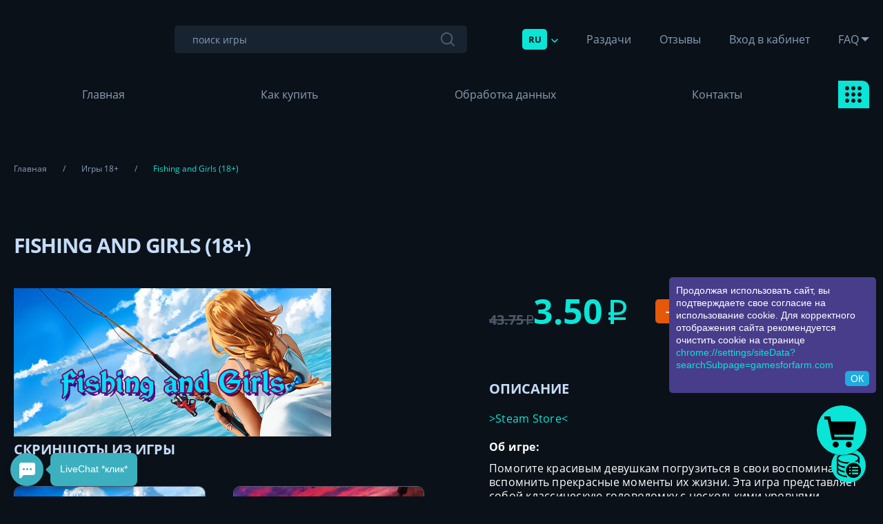

--- FILE ---
content_type: text/html; charset=UTF-8
request_url: https://gamesforfarm.com/goods/info/1430285-fishing-and-girls-18
body_size: 11879
content:
<!DOCTYPE html>
<html lang="ru">
<head>
   <meta charset="utf-8">
   <meta content="True" name="HandheldFriendly">
   <meta name="viewport" content="width=device-width, initial-scale=1.0">
   <!-- <title>GamesForFarm</title> -->
   <link href="/source/custom/css/gamesforfarm/style2.css" rel="stylesheet" type="text/css">
       <link rel="stylesheet" href="/source/custom/css/gamesforfarm/fonts.css">
    <link rel="stylesheet" href="/source/custom/css/gamesforfarm/orders.css">
   <script src="/assets/js/jq.js?1=1"></script>
<script type="text/javascript" src="/assets/js/jquery-ui.js"></script>
<script src="/assets/js/bootstrap.min.js"></script>
<!--<script src="/assets/js/ZeroClipboard.js"></script>-->
<!--<script src="/assets/js/jquery.toastmessage.js"></script>-->
<script src="/assets/js/Clip.js?new=1"></script> 
<script src="/assets/js/app.js?with_cart=5"></script>
<link href="/assets/css/style.css" rel="stylesheet" media="screen">
<link href="/assets/css/jquery.toastmessage.css" rel="stylesheet" media="screen"> 
<script src="/assets/js/loadCart.js?load=9"></script>

<link href="/assets/css/jBox.css" rel="stylesheet" media="screen"> 
<script src="/assets/js/jBox.js"></script>
   
<!-- engine meta start -->
<meta name="robots" content="index, follow">
<meta http-equiv="content-type" content="text/html; charset=utf-8">
<title>Купить Fishing and Girls (18+)</title>
<link rel="shortcut icon" href="https://i.imgur.com/1L0oPH9.png" type="image/x-icon">
<meta name="title" content="Купить Fishing and Girls (18+)">
<meta name="description" content="gt;Steam Storelt;Об игре:Помогите красивым девушкам погрузиться в свои воспоминания и вспомнить прекрасные моменты их жизни. Эта игра представляет собой классическую головоломку с несколькими уровнями сложности и красивой графикой. Все персонажи, появляющиеся в этой игре, старше 18 лет. Наслаждайтесь ;-)Игра-головоломкаПроизведения искусстваПриятная музыкаСтим достиженияКлавиша H: завершить уровеньСтоимость игры в Steam - 42 pуб. / Steam price -$0.99Все ключи Region Free, что означает возможность их активации на любых аккаунтах, вне зависимости от страны. / All keys are Region Free and can be activated worldwide">
<meta name="keywords" content="Steam,игре,Region,price,Наслаждайтесь,Игра,головоломкаПроизведения,искусстваПриятная,музыкаСтим,достиженияКлавиша,завершить,уровеньСтоимость,игры,pуб,ключи,99Все,старше,означает,возможность,активации,любых,аккаунтах,вне,зависимости,страны,activated,лет,этой,Store,Эта,Помогите,красивым,девушкам,погрузиться,свои,воспоминания,вспомнить,прекрасные,моменты,жизни,игра,появляющиеся,представляет,собой,классическую,головоломку,несколькими,уровнями,сложности,красивой,графикой,Все,персонажи,worldwide">
<meta name="document-state" content="dynamic">
<link rel="manifest" crossorigin="use-credentials" href="/webmanifest">
<meta property="og:title" content="Купить Fishing and Girls (18+)">
<meta property="og:url" content="https://gamesforfarm.com">
<meta property="og:image" content="https://cdn.akamai.steamstatic.com/steam/apps/2357050/header.jpg?t=1683627608">
<meta property="og:type" content="website">
<meta property="og:site_name" content="Купить Fishing and Girls (18+)">
<meta property="og:description" content="gt;Steam Storelt;Об игре:Помогите красивым девушкам погрузиться в свои воспоминания и вспомнить прекрасные моменты их жизни. Эта игра представляет собой классическую головоломку с несколькими уровнями сложности и красивой графикой. Все персонажи, появляющиеся в этой игре, старше 18 лет. Наслаждайтесь ;-)Игра-головоломкаПроизведения искусстваПриятная музыкаСтим достиженияКлавиша H: завершить уровеньСтоимость игры в Steam - 42 pуб. / Steam price -$0.99Все ключи Region Free, что означает возможность их активации на любых аккаунтах, вне зависимости от страны. / All keys are Region Free and can be activated worldwide">
<link rel="canonical" href="https://gamesforfarm.com">
<meta itemprop="url" content="https://gamesforfarm.com">
<link itemprop="logo" href="https://cdn.akamai.steamstatic.com/steam/apps/2357050/header.jpg?t=1683627608"/>
<!-- end engine meta -->
<script src="https://cdnjs.cloudflare.com/ajax/libs/socket.io/1.7.3/socket.io.min.js"></script>
<script src="https://argument.akkmoll.com/chat/chatik1e.js?s=2"></script>
<meta property="og:locale" content="ru_RU">
<meta http-equiv="content-language" content="ru-RU"> 
<meta direct_order="1"><link rel="stylesheet" media="all" href="/assets/css/fcss/121c4e4900fd05e.css?136" />
<link rel="stylesheet" media="all" href="/assets/css/cart/anim.css?" />
<!-- JavaScripts Start-->
<script>$(document).ready(function(){ var i=0;setInterval(()=>{i++;if(i>3)i=0;$("#fn_main_slider").flickity("select",i);},3000);});</script>
<!-- Global site tag (gtag.js) - Google Analytics -->
<script async src="https://www.googletagmanager.com/gtag/js?id=G-6FPRGE43N3"></script>
<script>
  window.dataLayer = window.dataLayer || [];
  function gtag(){dataLayer.push(arguments);}
  gtag('js', new Date());

  gtag('config', 'G-6FPRGE43N3');
</script>
<meta name="webmoney" content="11EB1B41-1231-4E7A-B891-E57B9DBF288E"/>


<script type="text/javascript" src="https://rawcdn.githack.com/andrey-reznik/gdpr/08303f97ca19e989b43971ec7318a6365d0aa008/gdpr.min.js"></script>
<meta name="verification" content="b6483e3f46c9afddcd83ac30ee6015" />
<!-- Google Analytics -->
<script>
window.ga=window.ga||function(){(ga.q=ga.q||[]).push(arguments)};ga.l=+new Date;
ga('create', 'UA-XXXXX-Y', 'auto');
ga('send', 'pageview');
</script>
<script async src='https://www.google-analytics.com/analytics.js'></script>
<!-- End Google Analytics -->

<style>
.cart_div {
    background: #09e5d7 !important;
}

a.add-to-cart {
    background: #0b1118 !important; 
    color: #09e5d7 !important;
    border-radius: 6px !important;
    font-size: 15px !important;
    width: 257px !important;
}

a.cartlequebutton {
    background: #09E5D7 url(https://i.imgur.com/f2xABpB.png) center no-repeat !important;
    background-size: 63% !important;
    background-position: 43% 60% !important;
    -webkit-animation: gff-shadow 6s infinite ease-in-out !important;
    animation: gff-shadow 6s infinite ease-in-out !important;
}

@media (max-width: 572px){
.payment__btn {
    height:50px !important;
}
}
</style>

<style>
.main__start .flickity-viewport::after {
    background: linear-gradient(180deg, rgba(11, 17, 24, 0) 0%, #09f7f738 93.7%);
}
</style>

<script>
$(document).ready(function(){
$('.btn-leque-digi>img').attr('src','https://freeanywhere.net/data/games-images/xprjlyc-(1).png');
});
</script>

<script>
$(document).ready(function(){
$('.btn-leque-fkapi>img').attr('src','https://freeanywhere.net/data/games-images/slice-403635-(1).png');
});
</script>
<script>
$(document).on('click','.itemcartpay',function(){
    $('.fn_setproduct_total_new').text($('.b-basket-total__text--lg').text());
});
</script>

<script>
$(document).ready(function(){
$('.btn-leque-unit>img').attr('src','https://freeanywhere.net/data/games-images/slice-4013240535-(1).png');
});
</script>
<!-- JavaScripts End-->

</head>
<body id="body" class="load--preload focus-disabled">
<div class="wraps">
   <div class="header__outer-adap">
      <div class="adap__header">
         <div class="adap__header-logo">
            <a class="adap__header-logo_image" href="/"><img width="150" height="78" alt="" src="https://freeanywhere.net/data/games-images/slice-441123.png"></a>
         </div>
         <div class="adap__header-right">
            <div class="header__lang fn_lang">
               <button type="button" class="btn-reset header__lang-button fn_lang_button">RU
                  <svg width="10" height="6" viewBox="0 0 10 6" fill="none" xmlns="http://www.w3.org/2000/svg">
                     <path d="M9.53033 1.53033C9.82322 1.23744 9.82322 0.762563 9.53033 0.46967C9.23744 0.176777 8.76256 0.176777 8.46967 0.46967L9.53033 1.53033ZM5 5L4.46967 5.53033C4.76256 5.82322 5.23744 5.82322 5.53033 5.53033L5 5ZM1.53033 0.46967C1.23744 0.176777 0.762563 0.176777 0.46967 0.46967C0.176777 0.762563 0.176777 1.23744 0.46967 1.53033L1.53033 0.46967ZM8.46967 0.46967L4.46967 4.46967L5.53033 5.53033L9.53033 1.53033L8.46967 0.46967ZM5.53033 4.46967L1.53033 0.46967L0.46967 1.53033L4.46967 5.53033L5.53033 4.46967Z" fill="#09E5D7"/>
                  </svg>
               </button>
               <ul class="list-reset header__lang-drop">
               <li data-google-lang="ru"><a  class="header__lang-button" href="#">RU</a></li>
               <li data-google-lang="en"><a  class="header__lang-button" href="#">EN</a></li>
               <li data-google-lang="zh-CN"><a  class="header__lang-button" href="#"> CN</a></li>
               <li data-google-lang="fr" ><a  class="header__lang-button" href="#"> FR</a></li>
               <li data-google-lang="it" ><a  class="header__lang-button" href="#"> IT</a></li>
               <li data-google-lang="es" ><a  class="header__lang-button" href="#"> ES</a></li>
               <li data-google-lang="pl" ><a  class="header__lang-button" href="#">PL</a></li>
               <li data-google-lang="uk" ><a  class="header__lang-button" href="#"> UKR</a></li>

               </ul> 
            </div>
            <button type="button" class="btn-reset adap__header-button button--menu fn_menu_switch">
               <span class="adap__header-button_label">Меню</span>
               <svg class="adap__header-button_icon" xmlns="http://www.w3.org/2000/svg" x="0px" y="0px"
                    viewBox="0 0 512 512" style="enable-background:new 0 0 512 512;" xml:space="preserve">
		<path d="M185.86,0H42.837C23.18,0,5.953,15.183,5.953,34.846v143.023c0,19.663,17.227,36.456,36.884,36.456H185.86
			c19.657,0,34.419-16.794,34.419-36.456V34.846C220.279,15.183,205.517,0,185.86,0z M196.465,177.869
			c0,6.523-4.076,12.643-10.605,12.643H42.837c-6.529,0-13.07-6.119-13.07-12.643V34.846c0-6.524,6.541-11.032,13.07-11.032H185.86
			c6.529,0,10.605,4.509,10.605,11.032V177.869z"/>
                  <path d="M185.86,297.674H42.837c-19.657,0-36.884,15.183-36.884,34.846v143.023C5.953,495.206,23.18,512,42.837,512H185.86
			c19.657,0,34.419-16.794,34.419-36.456V332.521C220.279,312.858,205.517,297.674,185.86,297.674z M196.465,475.544
			c0,6.523-4.076,12.643-10.605,12.643H42.837c-6.529,0-13.07-6.119-13.07-12.643V332.521c0-6.524,6.541-11.032,13.07-11.032H185.86
			c6.529,0,10.605,4.509,10.605,11.032V475.544z"/>
                  <path d="M471.628,0H328.605c-19.657,0-36.884,15.183-36.884,34.846v143.023c0,19.663,17.227,36.456,36.884,36.456h143.023
			c19.657,0,34.419-16.794,34.419-36.456V34.846C506.047,15.183,491.285,0,471.628,0z M482.233,177.869
			c0,6.523-4.075,12.643-10.605,12.643H328.605c-6.529,0-13.07-6.119-13.07-12.643V34.846c0-6.524,6.541-11.032,13.07-11.032
			h143.023c6.529,0,10.605,4.509,10.605,11.032V177.869z"/>
                  <path d="M471.628,297.674H328.605c-19.657,0-36.884,15.183-36.884,34.846v143.023c0,19.663,17.227,36.456,36.884,36.456h143.023
			c19.657,0,34.419-16.794,34.419-36.456V332.521C506.047,312.858,491.285,297.674,471.628,297.674z M482.233,475.544
			c0,6.523-4.075,12.643-10.605,12.643H328.605c-6.529,0-13.07-6.119-13.07-12.643V332.521c0-6.524,6.541-11.032,13.07-11.032
			h143.023c6.529,0,10.605,4.509,10.605,11.032V475.544z"/>
</svg>
            </button>
         </div>
      </div>
   </div>

   <header class="header__wrap">
      <div class="header__heads">
         <div class="wrapper">
            <div class="logo header__logo">
               <a class="header__logo-link" href="/"><img width="133" height="36" alt="" src="https://freeanywhere.net/data/games-images/slice-441123.png"></a>
            </div>
             <form class="header__search" action="/" method="GET">
               <input type="text" class="header__search-input" name="search" placeholder="поиск игры">
               <button type="submit" class="btn-reset header__search-button"></button>
            </form>
            <nav class="header__menu">
               <div class="header__lang fn_lang">
                  <button type="button" class="btn-reset header__lang-button fn_lang_button">RU
                     <svg width="10" height="6" viewBox="0 0 10 6" fill="none" xmlns="http://www.w3.org/2000/svg">
                        <path d="M9.53033 1.53033C9.82322 1.23744 9.82322 0.762563 9.53033 0.46967C9.23744 0.176777 8.76256 0.176777 8.46967 0.46967L9.53033 1.53033ZM5 5L4.46967 5.53033C4.76256 5.82322 5.23744 5.82322 5.53033 5.53033L5 5ZM1.53033 0.46967C1.23744 0.176777 0.762563 0.176777 0.46967 0.46967C0.176777 0.762563 0.176777 1.23744 0.46967 1.53033L1.53033 0.46967ZM8.46967 0.46967L4.46967 4.46967L5.53033 5.53033L9.53033 1.53033L8.46967 0.46967ZM5.53033 4.46967L1.53033 0.46967L0.46967 1.53033L4.46967 5.53033L5.53033 4.46967Z" fill="#09E5D7"/>
                     </svg>
                  </button>
                  <ul class="list-reset header__lang-drop">
               <li data-google-lang="ru"><a  class="header__lang-button" href="#"><img src="/assets/img/ru.jpg"></a></a></li>
               <li data-google-lang="en"><a  class="header__lang-button" href="#"><img src="/assets/img/en.jpg"></a></li>
               <!-- <li data-google-lang="en"><a  class="header__lang-button" href="#"><img src="/assets/img/ru.jpg"> RU</a> EN</a></li> -->
               <li data-google-lang="zh-CN"><a  class="header__lang-button" href="#"><img src="/assets/img/cn.png"></a> </a></li>
               <li data-google-lang="fr" ><a  class="header__lang-button" href="#"><img src="/assets/img/fr.png"></a> </li>
               <li data-google-lang="it" ><a  class="header__lang-button" href="#"><img src="/assets/img/it.png"></a> </li>
               <li data-google-lang="es" ><a  class="header__lang-button" href="#"><img src="/assets/img/es.png"></a> </li>
               <li data-google-lang="pl" ><a  class="header__lang-button" href="#"><img src="/assets/img/pl.png"></a> </li>
               <li data-google-lang="uk" ><a  class="header__lang-button" href="#"><img src="/assets/img/ua.png"></a> </li>

                  </ul>
               </div>
               <ul class="list-reset header__menu-list">
              <!--     <li><a href="#">Отзывы</a></li>
                  <li><a href="#">Гарантии</a></li>
                  <li><a href="#">FAQ</a></li> -->
                  <li><a href="/page/razdachi">Раздачи</a></li>
                     <li><a href="/page/otzyvy">Отзывы</a></li>
                     <li><a href="/page/vhod-v-kabinet">Вход в кабинет</a></li>
                     
                       <li><a class="header__menu-list_link-drop" href="#">FAQ</a>
                            <div class="header__menu-list_drop">
                                <ul class="list-reset header__menu-list_drop-links">
                           
                                     <li><a target="_blank" href="/page/kak-kupit">Как купить</a></li>
                     <li><a target="_blank" href="/page/sotrudnichestvo-s-nami">Сотрудничество с нами</a></li>
                     <li><a target="_blank" href="/page/voprosy-po-razdacham">Вопросы по раздачам</a></li>
                     <li><a target="_blank" href="/page/politika-ib.-konfidencialnost">Политика ИБ. Конфиденциальность</a></li>
                     <li><a target="_blank" href="/page/obrabotka-dannyh">Обработка данных</a></li>
                     <li><a target="_blank" href="/page/polzovatelskoe-soglashenie">Пользовательское соглашение</a></li>
                     <li><a target="_blank" href="/page/kak-polzovatsya-korzinoy">Как пользоваться корзиной</a></li>
                     <li><a target="_blank" href="/page/referalnaya-sistema">Реферальная система</a></li>
                     <li><a target="_blank" href="/page/lichnyy-kabinet-v-magazine">Личный кабинет в магазине</a></li>
                     <li><a target="_blank" href="/page/kak-ispolzovat-kriptovalyutu-pokupka-vyvod-obmen">Как использовать криптовалюту? (Покупка, вывод, обмен)</a></li>
                                                     </ul>
                            </div>
                        </li>
               </ul>
            </nav>
         </div>
      </div>
      <div class="header__foots">
         <div class="wrapper">
            <nav class="header__nav">
               <ul class="list-reset header__nav-list">
                  <li><a href="/">Главная</a></li>
              <!--     <li><a href="#">Тестовая покупка</a></li>
                  <li><a href="#">Как купить</a></li>
                  <li><a href="#">Акции</a></li>
                  <li><a href="#">Раздачи</a></li>
                  <li><a href="#">Реферальная система</a></li>
                  <li><a href="#">Контакты</a></li> --> 

                   <li><a href="/page/kak-kupit">Как купить</a></li>
                     <li><a href="/page/obrabotka-dannyh">Обработка данных</a></li>
                     <li><a href="/page/kontakty">Контакты</a></li>
                     


               </ul>
               <div class="header__nav-drop fn_nav">
                  <button type="button" class="btn-reset header__nav-drop_button fn_nav_button"></button>
                  <ul class="list-reset header__nav-drop_show">
         
                                                <li ><a href="/?cat_id=19742">Premium игры</a></li> 
                                                      <li ><a href="/?cat_id=3321">Наборы игр и бандлы</a></li> 
                                                      <li class="list-reset__bigger"><a href="/?cat_id=2987">Игры с коллекционными карточками</a></li> 
                                                      <li ><a href="/?cat_id=25207">Игры без категории</a></li> 
                                                      <li ><a href="/?cat_id=3786">Удаленные из Steam игры</a></li> 
                                                      <li ><a href="/?cat_id=3342">Игры без карт, +1 в библиотеку</a></li> 
                                                      <li ><a href="/?cat_id=13721">Игры с ценой $20+ в Steam</a></li> 
                                                      <li ><a href="/?cat_id=9249">Игры с ценой $8+ в Steam</a></li> 
                                                      <li ><a href="/?cat_id=15059">30€+ игры | 70%+ отзывы</a></li> 
                                                      <li ><a href="/?cat_id=18363">Игры с ценой $100+ в Steam</a></li> 
                                                      <li ><a href="/?cat_id=18865">Игры 18+</a></li> 
                                                      <li class="list-reset__bigger"><a href="/?cat_id=29093">Дополнения (DLC)</a></li> 
                                             </ul>
               </div>
            </nav>
         </div>
      </div>
   </header>




<div class="content__wrap createCart">
      <div class="wrapper">
          <ul class="list-reset breadcrumbs" itemscope="" itemtype="https://schema.org/BreadcrumbList">
            <li itemprop="itemListElement" itemscope="" itemtype="https://schema.org/ListItem">
               <a itemprop="item" href="/"><span itemprop="name">Главная</span></a> <meta itemprop="position" content="1">
            </li>
            <li itemprop="itemListElement" itemscope="" itemtype="https://schema.org/ListItem">
               <a itemprop="item" href="/?cat_id=18865"><span itemprop="name">Игры 18+</span></a> <meta itemprop="position" content="2">
            </li>
            <li>
               <span>Fishing and Girls (18+)</span>
            </li>
         </ul>

         <article class="product-width">
            <h1 class="product-width__title" id="goods_1430285">Fishing and Girls (18+)</h1>
            <div class="product-width__container">
               <div class="product-width__left">
                                            <img src="https://cdn.akamai.steamstatic.com/steam/apps/2357050/header.jpg?t=1683627608">
                                   
                  <!-- <div class="product-width__picts-items"> -->
                                        <div class="product-width__title">Скриншоты из игры</div>
                  <!-- <div class="product-width__title">Скриншоты из игры</div> -->
                  <div class="product-width__picts-items">

                          <div class="product-width__picts-item">
                        <a class="product-width__picts-item_link" href="https://cdn.akamai.steamstatic.com/steam/apps/2357050/ss_8b38f30b5679e405e4051d4953a791cfe53e5c39.1920x1080.jpg" target="_blank"><img alt="" src="https://cdn.akamai.steamstatic.com/steam/apps/2357050/ss_8b38f30b5679e405e4051d4953a791cfe53e5c39.1920x1080.jpg"></a>
                     </div>
                    <div class="product-width__picts-item">
                        <a class="product-width__picts-item_link" href="https://cdn.akamai.steamstatic.com/steam/apps/2357050/ss_e0cd97385ec229e61df1bb2224d02c630011d29a.1920x1080.jpg" target="_blank"><img alt="" src="https://cdn.akamai.steamstatic.com/steam/apps/2357050/ss_e0cd97385ec229e61df1bb2224d02c630011d29a.1920x1080.jpg"></a>
                     </div>
                    <div class="product-width__picts-item">
                        <a class="product-width__picts-item_link" href="https://cdn.akamai.steamstatic.com/steam/apps/2357050/ss_06a5465be92cf29ad4146c55959ba57b711a90f1.1920x1080.jpg" target="_blank"><img alt="" src="https://cdn.akamai.steamstatic.com/steam/apps/2357050/ss_06a5465be92cf29ad4146c55959ba57b711a90f1.1920x1080.jpg"></a>
                     </div>
                                    </div>                  <!-- </div> -->
               </div>
               <div class="product-width__right"> 
                  <div class="product-width__shop">
                     <div class="product-width__shop-content">
                        <div class="product-width__prices">
                          <!-- disccount: 92 -->
                           <div class="product-width__oldprice"> 43.75 <span class="sc-rubl"><span>₽</span></span></div>                           <div class="product-width__price">3.50  <span class="sc-rubl"><span>₽</span></span></div>
                        </div>
                          <div class="product-width__discount">-92%</div>                     </div>
                     <div class="product-width__control">
                       <button type="button" class="btn-reset product-width__button_buy" onclick="return buyProductModal(1430285, {'price':'3.50','stock':0});">КУПИТЬ</button>

                     </div>
                  </div>


                  <div class="product-width__title">Описание</div>
                  <div class="idesc product-width__desc">
                     <p><a href="https://store.steampowered.com/app/2357050/Fishing_and_Girls/" target="_blank">&gt;Steam Store&lt;</a></p><p style="margin-top: 10px; margin-bottom: 10px; outline: none; padding: 0px; line-height: 1.4;"><span style="font-weight: bold;">Об игре:&nbsp;</span></p><p style="margin-top: 10px; margin-bottom: 10px; outline: none; padding: 0px;">Помогите красивым девушкам погрузиться в свои воспоминания и вспомнить прекрасные моменты их жизни. Эта игра представляет собой классическую головоломку с несколькими уровнями сложности и красивой графикой. Все персонажи, появляющиеся в этой игре, старше 18 лет. Наслаждайтесь ;-)</p><ul><li style="margin-top: 10px; margin-bottom: 10px; outline: none; padding: 0px;">Игра-головоломка</li><li style="margin-top: 10px; margin-bottom: 10px; outline: none; padding: 0px;">Произведения искусства</li><li style="margin-top: 10px; margin-bottom: 10px; outline: none; padding: 0px;">Приятная музыка</li><li style="margin-top: 10px; margin-bottom: 10px; outline: none; padding: 0px;">Стим достижения</li></ul><p style="margin-top: 10px; margin-bottom: 10px; outline: none; padding: 0px;">Клавиша H: завершить уровень</p><p style="margin-top: 10px; margin-bottom: 10px; outline: none; padding: 0px;"><span style="font-weight: bold;">Стоимость игры в Steam - 42 pуб. / Steam price -&nbsp;$0.99<br>Все ключи Region Free, что означает возможность их активации на любых аккаунтах, вне зависимости от страны. / All keys are Region Free and can be activated worldwide</span></p>                  </div>

                    <span class="cart_buy" href="#" data-buywithcart="yes" data-cart='{&quot;id&quot;:&quot;1430285&quot;,&quot;name&quot;:&quot;Fishing and Girls (18+)&quot;,&quot;name_en&quot;:&quot;Fishing and Girls (18+)&quot;,&quot;min_order&quot;:&quot;1&quot;,&quot;count&quot;:&quot;0&quot;,&quot;price&quot;:&quot;3.50&quot;,&quot;price_pp&quot;:&quot;0.038&quot;}'></span>

                  <a class="product-width__warranty" href="https://gamesforfarm.com/page/polzovatelskoe-soglashenie">Гарантии магазина</a>
                  <div class="product-width__widget"></div>


               </div>
            </div>
         </article>
      </div>
   </div>

<footer class="footer__wrap">
      <div class="footer__heads">
         <div class="wrapper footer__wrapper">
            <div class="footer__blocks">
               <div class="footer__block">
                  <div class="footer__title">Способы оплаты</div>
             <div class="footer__payments">
                        <div class="footer__payments-item">
                           <span class="footer__payments-item_icon"><img alt="" src="/source/custom/css/gamesforfarm/img/icons/payments/wmz_new.png"></span>
                           <span class="footer__payments-item_label">WebMoney</span>
                        </div>
                        <div class="footer__payments-item">
                           <span class="footer__payments-item_icon"><img alt="" src="/source/custom/css/gamesforfarm/img/icons/payments/visamc.png"></span>
                           <span class="footer__payments-item_label">Visa/Mastercard</span>
                        </div>
                        <div class="footer__payments-item">
                           <span class="footer__payments-item_icon"><img alt="" src="/source/custom/css/gamesforfarm/img/icons/payments/digiseller.png"></span>
                           <span class="footer__payments-item_label">Digiseller</span>
                        </div>
                        <div class="footer__payments-item">
                           <span class="footer__payments-item_icon"><img alt="" src="/source/custom/css/gamesforfarm/img/icons/payments/freekassa.svg"></span>
                           <span class="footer__payments-item_label">Free-kassa</span>
                        </div>
                        <div class="footer__payments-item">
                           <span class="footer__payments-item_icon"><img alt="" src="/source/custom/css/gamesforfarm/img/icons/payments/perfectmoney.png"></span>
                           <span class="footer__payments-item_label">Perfectmoney</span>
                        </div>
                        <div class="footer__payments-item">
                           <span class="footer__payments-item_icon"><img alt="" src="/source/custom/css/gamesforfarm/img/icons/payments/lava.png"></span>
                           <span class="footer__payments-item_label">lava</span>
                        </div>
                        <div class="footer__payments-item">
                           <span class="footer__payments-item_icon"><img alt="" src="/source/custom/css/gamesforfarm/img/icons/payments/bitcoin.svg"></span>
                           <span class="footer__payments-item_label">Bitcoin</span>
                        </div>
                        <div class="footer__payments-item">
                           <span class="footer__payments-item_icon"><img alt="" src="/source/custom/css/gamesforfarm/img/icons/payments/stripe.svg"></span>
                           <span class="footer__payments-item_label">Stripe</span>
                        </div>
                        <div class="footer__payments-item">
                           <span class="footer__payments-item_icon"><img alt="" src="/source/custom/css/gamesforfarm/img/icons/payments/zerocryptopay.png"></span>
                           <span class="footer__payments-item_label">Zerocryptopay</span>
                        </div>
               </div>
               </div>
               <div class="footer__block">
                  <div class="footer__title">Контакты</div>
               <div class="footer__contacts">
     <a class="footer__contacts-item" href="mailto:krogxg@gmail.com">
        <span class="footer__contacts-item_icon"><img alt="" src="/source/custom/css/gamesforfarm/img/icons/contact-gmail.svg"></span>
        <span class="footer__contacts-item_title"><span>Gmail</span> krogxg@gmail.com</span>
     </a>

     <a class="footer__contacts-item" href="https://gamesforfarm.com/page/razdachi-giveaways">
        <span class="footer__contacts-item_icon"><img alt="" src="/source/custom/css/gamesforfarm/img/icons/logo-gray-social.png"></span>
        <span class="footer__contacts-item_title"><span>Сайт</span>Раздачи игр от нас</span>
     </a>

     <a class="footer__contacts-item" href="https://vk.com/gamesforfarm">
        <span class="footer__contacts-item_icon"><img alt="" src="/source/custom/css/gamesforfarm/img/icons/contact-vk.svg"></span>
        <span class="footer__contacts-item_title"><span>Вконтакте</span> gamesforfarm</span>
     </a>

     <a class="footer__contacts-item" href="https://t.me/s3riously">
        <span class="footer__contacts-item_icon"><img alt="" src="/source/custom/css/gamesforfarm/img/icons/contact-tg.svg"></span>
        <span class="footer__contacts-item_title"><span>Телеграм</span> @s3riously</span>
     </a>

     <a class="footer__contacts-item" href="https://steamcommunity.com/profiles/76561198369867534">
        <span class="footer__contacts-item_icon"><img alt="" src="/source/custom/css/gamesforfarm/img/icons/steam.png"></span>
        <span class="footer__contacts-item_title"><span>Бот</span>LVLUP бот в Steam</span>
     </a>

     <a class="footer__contacts-item" href="https://steamcommunity.com/groups/gamesforfarm">
        <span class="footer__contacts-item_icon"><img alt="" src="/source/custom/css/gamesforfarm/img/icons/steam.png"></span>
        <span class="footer__contacts-item_title"><span>Стим</span>Стим группа gamesforfarm</span>
     </a>

     <a class="footer__contacts-item" href="skype:live:.cid.12c7619cbec70272?add">
        <span class="footer__contacts-item_icon"><img alt="" src="/source/custom/css/gamesforfarm/img/icons/contact-skype.svg"></span>
        <span class="footer__contacts-item_title"><span>Skype</span> live:.cid.12c7619cbec70272</span>
     </a>

     <a class="footer__contacts-item" href="https://discord.gg/CRmsDwNqVm">
        <span class="footer__contacts-item_icon"><img alt="" src="/source/custom/css/gamesforfarm/img/icons/discord.png"></span>
        <span class="footer__contacts-item_title"><span>Дискорд</span>Дискорд сервер</span>
     </a>

     <a class="footer__contacts-item" href="http://firstgamemarket.com">
        <span class="footer__contacts-item_icon"><img alt="" src="/source/custom/css/gamesforfarm/img/icons/partner.png"></span>
        <span class="footer__contacts-item_title"><span>Магазин</span>Партнерский магазин</span>
     </a>
</div>
               </div>
            </div>
         </div>
      </div>
      <div class="footer__foots">
         <div class="wrapper footer__wrapper">
            <div class="footer__logo"><a href="/"><img alt="" src="/source/custom/css/gamesforfarm/img/logo-gray.svg"></a></div>
            <div class="footer__mecopy">
               Gamesforfarm | 2026            </div>
            <ul class="list-reset footer__copyright">
                 <li><a href="https://accsmoll.com">accsmoll.com</a> </li>
               <li><a href="https://gamesforfarm.com/page/polzovatelskoe-soglashenie">Правовая информация</a></li>
            </ul>
         </div>
      </div>
   </footer>

   <div class="layer__overlay fn_menu_switch"></div>
</div>



<div class="remodal modal--setpaidway modalpay" id="setpaidway" data-remodal-id="setpaidway" data-remodal-options="hashTracking: false" newpay="1">
   <button data-remodal-action="close" class="remodal-close" aria-label="Close"></button>
   <div class="modal-box">
      <form class="modal-buy formcomposer">
         <input type="hidden" value="" name="cartItems">
         <select disabled="disabled" class="form-control display-none fn_setproduct_id" id="item-selected" name="item">
           <option value="1430285" data-id="1430285" data-min_order="1">1</option>
         </select>

         <div class="modal-box__buy">
            <div class="h3 modal-box__buy-title txt-center fn_setproduct_title_val">Выберите способ оплаты</div>

            <div class="modal-box__buy-header">
               <div class="modal-box__buy-header_left">
                  <div class="h4 modal-box__buy-header_title" id="fn_modal_buy_product_title"></div>
                  <div class="modal-box__buy-header_stock">В наличии: 0 (шт)</div>
               </div>
               <div class="modal-box__buy-header_center">
                  <div class="box__quantity" data-input-number>
                     <button type="button" class="btn-reset box__quantity-button button--minus" id="fn_minus_quantity"></button>
                     <input type="number" min="1" name="count" class="box__quantity-input" id="fn_input_quantity" value="1" onclick="this.select();">
                     <button type="button" class="btn-reset box__quantity-button button--plus" id="fn_plus_quantity"></button>
                  </div>
               </div>
               <div class="modal-box__buy-header_right">
                  <div class="box-prices">
                     <div class="box-prices__old display-none fn_setproduct_oldprice_wrap"><span class="fn_setproduct_price_old">~</span> ₽</div>
                     <div class="box-prices__new"><span class="fn_setproduct_price_new">~</span> ₽</div>
                  </div>
               </div>
            </div>

            <div class="form-places">
               <div class="form-place">
                  <input type="email" class="input__place email_input" placeholder="Ваш E-mail">
               </div>
               <div class="form-place">
                  <input type="text" class="input__place coupon_input" placeholder="Купон (если есть)">
               </div>
            </div>

            <div class="modal-buy__checkout-total">
               <div class="h4 modal-buy__checkout-total_label">Итого к оплате:</div>
               <div class="box-prices">
                  <div class="box-prices__old display-none fn_setproduct_oldprice_wrap"><span class="fn_setproduct_total_old">~</span> ₽</div>
                  <div class="box-prices__new"><span class="fn_setproduct_total_new">~</span> ₽</div>
                  <div class="box-prices__discount display-none fn_setproduct_discount">-92%</div>               </div>
            </div>

            <div class="form-fields">
               <div class="form-field__checkboxes" id="fn_modal_checkhaspay">
                  <div class="form-field__checkbox">
                     <label class="input__input-box">
                        <span class="input__check"><input type="checkbox" name="buy_subscrible" value="1"><span class="input__check-icon"></span></span>
                         <span class="input__input-text">Подписаться на E-mail рассылку этого товара</span>
                     </label>
                  </div>
                  <div class="form-field__checkbox">
                     <label class="input__input-box">
                        <span class="input__check"><input type="checkbox" name="rules_accept" value="1" class="fn_input_rules" checked><span class="input__check-icon"></span></span>
                       <span class="input__input-text">Согласен с <a href="https://gamesforfarm.com/page/polzovatelskoe-soglashenie">правилами/условиями</a> магазина</span>
                     </label>
                  </div>
                  <div class="form-field__checkbox">
                     <label class="input__input-box">
                        <span class="input__check"><input type="checkbox" name="buy_preorder" value="1"><span class="input__check-icon"></span></span>
                         <span class="input__input-text">Сделать предзаказ</span>
                     </label>
                  </div>
               </div>
            </div>
         </div>

        <!--  <div class="modal-buy__payments">
            <div class="payment__items fn_modal_payments" data-status="0" id="modal_payments_buttons">
                                          
               <div pay='2'  btps=""   title-fees="Комиссия 30 %"  class="payment__item">
                  <label class="btn-reset payment__btn">
                     <input type="radio" name="payments" value="2">
                     <span class="payment__btn-label">WMZ</span>
                  </label>
               </div>

                     
               <div pay='7'  btps=""   title-fees="Комиссия 7 %"  class="payment__item">
                  <label class="btn-reset payment__btn">
                     <input type="radio" name="payments" value="7">
                     <span class="payment__btn-label">Unitpay</span>
                  </label>
               </div>

                     
               <div pay='8'  btps=""   title-fees="Комиссия 7 %"  class="payment__item">
                  <label class="btn-reset payment__btn">
                     <input type="radio" name="payments" value="8">
                     <span class="payment__btn-label">Oplata.info</span>
                  </label>
               </div>

                     
               <div pay='20'  btps=""   title-fees="Комиссия 2 %"  class="payment__item">
                  <label class="btn-reset payment__btn">
                     <input type="radio" name="payments" value="20">
                     <span class="payment__btn-label">Free-kassa</span>
                  </label>
               </div>

                     
               <div pay='77'  btps=""  title-minprice="Минимальная сумма к оплате: 10"   title-fees="Комиссия 3 %"  class="payment__item">
                  <label class="btn-reset payment__btn">
                     <input type="radio" name="payments" value="77">
                     <span class="payment__btn-label">Visa/Mastercard/MIR</span>
                  </label>
               </div>

                     
               <div pay='78'  btps=""   title-fees="Комиссия 2 %"  class="payment__item">
                  <label class="btn-reset payment__btn">
                     <input type="radio" name="payments" value="78">
                     <span class="payment__btn-label">СБП</span>
                  </label>
               </div>

                     
               <div pay='11'  btps=""   title-fees="Комиссия 5 %"  class="payment__item">
                  <label class="btn-reset payment__btn">
                     <input type="radio" name="payments" value="11">
                     <span class="payment__btn-label">Bitcoin (Plisio.net)</span>
                  </label>
               </div>

                     
               <div pay='24'  btps=""   title-fees="Комиссия 10 %"  class="payment__item">
                  <label class="btn-reset payment__btn">
                     <input type="radio" name="payments" value="24">
                     <span class="payment__btn-label">Payeer.com</span>
                  </label>
               </div>

                     
               <div pay='26'  btps=""   title-fees="Комиссия 0 %"  class="payment__item">
                  <label class="btn-reset payment__btn">
                     <input type="radio" name="payments" value="26">
                     <span class="payment__btn-label">Crypto</span>
                  </label>
               </div>

            
            </div> -->


             <div class="modal-buy__payments">
            <div class="payment__items fn_modal_payments" data-status="0" id="modal_payments_buttons">
                                      <div class="payment__item paybuttoon"  pay='2' >
               <button btps=""   title-fees="Комиссия 30 %"  type="button" class="btn-reset payment__btn btn-leque-success">
                  <!-- WMZ -->
                  <img src='/assets/images/wmz_new.png' style='height: 45px;margin-left: auto;margin-right: auto;'>
               </button>
            </div>
                        <div class="payment__item paybuttoon"  pay='7' >
               <button btps=""   title-fees="Комиссия 7 %"  type="button" class="btn-reset payment__btn btn-leque-unit">
                  <!-- Unitpay -->
                  <img src='/assets/images/unitpay.png' style='height: 45px;margin-left: auto;margin-right: auto;'>
               </button>
            </div>
                        <div class="payment__item paybuttoon"  pay='8' >
               <button btps=""   title-fees="Комиссия 7 %"  type="button" class="btn-reset payment__btn btn-leque-digi">
                  <!-- Oplata.info -->
                  <img src='/assets/images/digiseller.png' style='height: 45px;margin-left: auto;margin-right: auto;'>
               </button>
            </div>
                        <div class="payment__item paybuttoon"  pay='20' >
               <button btps=""   title-fees="Комиссия 2 %"  type="button" class="btn-reset payment__btn btn-leque-fk">
                  <!-- Free-kassa -->
                  <img src='/assets/images/free-kassa.png' style='height: 45px;margin-left: auto;margin-right: auto;'>
               </button>
            </div>
                        <div class="payment__item paybuttoon"  pay='77' >
               <button btps=""  title-minprice="Минимальная сумма к оплате: 10"   title-fees="Комиссия 3 %"  type="button" class="btn-reset payment__btn btn-leque-fkapi">
                  <!-- Visa/Mastercard/MIR -->
                  <img src='/assets/images/visamc.png' style='height: 45px;margin-left: auto;margin-right: auto;'>
               </button>
            </div>
                        <div class="payment__item paybuttoon"  pay='78' >
               <button btps=""   title-fees="Комиссия 2 %"  type="button" class="btn-reset payment__btn btn-leque-spb_payfk">
                  <!-- СБП -->
                  <img src='/assets/images/sbp_logo.svg' style='height: 45px;margin-left: auto;margin-right: auto;'>
               </button>
            </div>
                        <div class="payment__item paybuttoon"  pay='11' >
               <button btps=""   title-fees="Комиссия 5 %"  type="button" class="btn-reset payment__btn btn-leque-btc">
                  <!-- Bitcoin (Plisio.net) -->
                  <img src='/assets/images/btc.png' style='height: 45px;margin-left: auto;margin-right: auto;'>
               </button>
            </div>
                        <div class="payment__item paybuttoon"  pay='24' >
               <button btps=""   title-fees="Комиссия 10 %"  type="button" class="btn-reset payment__btn btn-leque-payeerbtn">
                  <!-- Payeer.com -->
                  <img src='/assets/images/payeer-logo.png' style='height: 45px;margin-left: auto;margin-right: auto;'>
               </button>
            </div>
                        <div class="payment__item paybuttoon"  pay='26' >
               <button btps=""   title-fees="Комиссия 0 %"  type="button" class="btn-reset payment__btn btn-leque-zero">
                  <!-- Crypto -->
                  <img src='/assets/images/zero_pay_btn.png' style='height: 45px;margin-left: auto;margin-right: auto;'>
               </button>
            </div>
                      
               
            </div>
         </div>

         </div>

         <div class="modal-buy__checkout">
            <button type="submit" class="btn-reset modal-buy__checkout-button gopayq payment__btn-label">Оплатить<!-- Оплатить заказ --></button>
         </div>
      </form>
   </div>
</div>


<div class="remodal modalpay" newpay='1' data-remodal-id="paymodal" role="dialog" >
      <button data-remodal-action="close" class="remodal-close" aria-label="Close"></button>
      
      <h2 class="center-block">Оплата товара</h2>
      <div>
         <div class="paytable">
            
            <div class="payinfo"><div class="leftinfo">Оплата товара:</div>
            <div class="payitem rightinfo">...</div> </div>
            
            <div class="payinfo"><div class="leftinfo">Количество:</div>
            <div class="paycount rightinfo">...</div> </div>
            
            <div class="payinfo"><div class="leftinfo">К оплате:</div>
            <div class="payprice rightinfo">...</div> </div>
            
            <div class="payinfo"><div class="leftinfo">Кошелек для платежа: <span style="opacity:0" class="label-leque label-leque-success copyrcopyfund">Скопировано</span> </div>
            <div id="copyfund" class="payfund copyfund rightinfo" data-clipboarder-target="#copyfund" data-clipboard-target="copyfund">...</div> </div>
            
            <div class="payinfo hide_btc_pay"> <div class="leftinfo">Примечание к платежу: <span style="opacity:0" class="label-leque label-leque-success copyrcopybill">Скопировано</span></div>
            <div id="copybill" class="paybill copybill notranslate rightinfo" data-clipboarder-target="#copybill"  data-clipboard-target="copybill">...</div> </div>
            
            <div class="payinfo"> <div class="leftinfo">Ваша скидка в %:</div>
            <div  class="discount rightinfo">...</div> </div>
            
            
            <div class="panel-leque" style="text-align: center;margin-top: 16px;">
               <div class="txt_info">
                  <div class="panel-leque-heading"><span class="label-leque label-leque-danger">Внимание!</span></div>
                  <div class="panel-body">Очень важно чтобы вы переводили деньги с этим примечанием, иначе средства не будут зачислены автоматически</div>
                  <div id="cash"></div>
               </div>
               
               <div class="btc_text" style="display:none">
                  <div class="panel-leque-heading"><span class="label-leque label-leque-danger">Внимание!</span></div>
                  <div class="panel-body">Платеж будет засчитан после 3х подтверждений транзакции.</div>
                  <div id="cash"></div>
               </div>
               
            </div>
            
            
            
            <button type="button" onclick="" data-loading-text="Проверяем..." class="checkpaybtn btn-leque btn-leque-default btn-leque-lg btn-leque-block payment__btn-label">Проверить оплату</button>
            
            
         </div>
        
      </div>
      
   </div>
      <style>
      .payinfo{  
      max-width: 470px;
      margin: 0 auto;
      text-align: end;
      }
      .rightinfo{  padding-top: 15px;    }
      .leftinfo{ padding-top: 15px;    float: left; }

      .payment__btn-label.checkpaybtn{
         background: #18f1e3;
         color:black;

      }
   </style>
<style>
   .payment__btn {
    background: white !important;
        border-radius: 10px;
    padding: 10px;
}
.sel_btn>button.btn-reset.payment__btn {
    background: #ffffff00 !important;
}
@media (max-width: 960px){
.payment__btn {
    height: 70px !important;
    font-size: 16px;
}
.payment__btn > img {
    max-width:100% !important;
   
}
}
.toast-container{z-index: 11111}

.product-width__left>img {
    max-width: 100%;
}
</style>
<script>


   $('.paybuttoon').on('click',function(e){

      $('.paybuttoon').removeClass('sel_btn');

      $(this).addClass('sel_btn');

   });

   $('.gopayq').on('click',function(e){

      e.preventDefault();
        // var $btnPay = $(this);
         // var id_pay = $('input[name=payments]:checked').val();

         var id_pay = $('.sel_btn').attr('pay');
        // var id_pay = $(this).attr('pay');
        // console.log(id_pay);
        
         // GetPay($('.email_input').val(),$('.count_input').val(),id_pay,1,999999,id_pay, $('.coupon_input').val());

             GetPay($('.email_input').val(),

            $('.box__quantity-input').val(),

            document.getElementById('item-selected').value,
            1,
            999999,
            id_pay,
            $('.coupon_input').val()) 

   });
</script>



<script src="https://cdn.jsdelivr.net/npm/js-cookie@2/src/js.cookie.min.js"></script>
<script>

$(document).on('click','.itemcartpay',function(e){
console.log(33);
    var $textprice = $('.b-basket-total__text--lg').text();
    $('.fn_setproduct_price_new').text($textprice);
    $('.modal-box__buy-header_left').hide();
    $('.modal-box__buy-header_center').hide();
});


const googleTranslateConfig = {
    /* Original language */
    lang: "ru",
    /* The language we translate into on the first visit*/
    /* Язык, на который переводим при первом посещении */
    // langFirstVisit: 'en',
    /* Если скрипт не работает на поддомене, 
    раскомментируйте и
    укажите основной домен в свойстве domain */
     domain: window.location.host 
};

function TranslateInit() {

    if (googleTranslateConfig.langFirstVisit && !Cookies.get('googtrans')) {
        // Если установлен язык перевода для первого посещения и куки не назначены
        TranslateCookieHandler("/auto/" + googleTranslateConfig.langFirstVisit);
    }
      setTimeout(function(){
        $("body").css("position", "");
          $("html").css("height", "");
    }, 1000);
    let code = TranslateGetCode();
    // Находим флаг с выбранным языком для перевода и добавляем к нему активный класс
    // if (document.querySelector('[data-google-lang="' + code + '"]') !== null) {
    //     // document.querySelector('[data-google-lang="' + code + '"]').classList.add('language__img_active');
    //     var ls = $('[data-google-lang="' + code + '"]>a').text();

    //     // console.log(ls);
    //     // $('cs').text(code);
        
    //     // $('[data-google-lang="' + code + '"]').
    // }

    if (code == googleTranslateConfig.lang) {
        // Если язык по умолчанию, совпадает с языком на который переводим
        // То очищаем куки
        TranslateCookieHandler(null, googleTranslateConfig.domain);
    }

    // Инициализируем виджет с языком по умолчанию
    new google.translate.TranslateElement({
        pageLanguage: googleTranslateConfig.lang,
    });

    // Вешаем событие  клик на флаги
    TranslateEventHandler('click', '[data-google-lang]', function (e) {
        TranslateCookieHandler("/" + googleTranslateConfig.lang + "/" + e.getAttribute("data-google-lang"), googleTranslateConfig.domain);
        // Перезагружаем страницу
        window.location.reload();
    });
}

function TranslateGetCode() {

    // Если куки нет, то передаем дефолтный язык
    let lang = (Cookies.get('googtrans') != undefined && Cookies.get('googtrans') != "null") ? Cookies.get('googtrans') : googleTranslateConfig.lang;
    return lang.match(/(?!^\/)[^\/]*$/gm)[0];
}

function TranslateCookieHandler(val, domain) {

    // Записываем куки /язык_который_переводим/язык_на_который_переводим
    Cookies.set('googtrans', val);
    Cookies.set("googtrans", val, {
        domain: "." + document.domain,
    });

    // if (domain == "undefined") return;
    // записываем куки для домена, если он назначен в конфиге
    Cookies.set("googtrans", val, {
        domain: domain,
    });

    Cookies.set("googtrans", val, {
        domain: "." + location.hostname.split('.').slice(1).join('.'),
    });

    
}

function TranslateEventHandler(event, selector, handler) {
    document.addEventListener(event, function (e) {
        let el = e.target.closest(selector);
        if (el) handler(el);
    });
}
</script>
<script src="https://translate.google.com/translate_a/element.js?cb=TranslateInit"></script>

<script src="/source/custom/js/gamesforfarm/script_site2.js?12=2"></script>


    <!-- Find Orders By Mail Modal Window -----------------------------------
    ------------------------------------------------------------------------- -->
    <div class="open-btn">
        <span class="image"></span>
    </div>

    <div class="modal" id="findOrdersByEmail" aria-hidden="false">
        <div class="find_orders-modal">
            <div class="modal__overlay" tabindex="-1">
                <div class="modal__dialog" role="dialog" aria-modal="true">
                    <div class="modal__overlay-custom"></div>
                    <div class="modal__content">
                        <div class="find_orders-modal__title">
                            Просматривайте <span class="fobe_color">историю покупок</span>
                        </div>
                        <div class="find_orders-modal__description">
                            Введите свою почту, и мы сформируем историю ваших покупок!
                        </div>
                        <form method="POST" action="/myorders"><div class="find_orders-modal__row">
                            <div class="find_orders-modal__input">
                                <div class="custom-input">
                                    <input class="custom-input__input" id="userEmail" data-validate="email" name="email" type="email" placeholder="@ Введите свою почту">
                                </div>
                            </div>
                            <div class="custom-button">
                              <a href="#" class="js-send-email">Отправить</a>
                            </div>
                        </div></form>
                        <div class="find_orders-modal__ending success">
                            Мы отправили сообщение с ссылкой на вашу почту!
                        </div>
                        <div class="find_orders-modal__ending error">
                            Ошибка... Попробуйте повторить попытку позже.
                        </div>
                    </div>
                </div>
            </div>
        </div>
    </div>
    <script src="/source/custom/js/gamesforfarm/main.js?12=2"></script>
</body>
</html>

--- FILE ---
content_type: text/html; charset=UTF-8
request_url: https://gamesforfarm.com/onlinechat/onstart?url=https%3A%2F%2Fgamesforfarm.com%2Fgoods%2Finfo%2F1430285-fishing-and-girls-18&title=%D0%9A%D1%83%D0%BF%D0%B8%D1%82%D1%8C%20Fishing%20and%20Girls%20(18%2B)&sessionChat=d1pso94taui0k97d23vj33v9znl8o6tf&key=privacy&auth_token=
body_size: 595
content:
{"data":{"auth_token":"420755f9b5bd5a142c3f13e4242c26c4","user":{"id":1,"last_admin":{"name":"Support","type":"default_admin","avatar":"https:\/\/pp.userapi.com\/c848524\/v848524601\/edd96\/j8OlVKk6AHY.jpg"},"conversations_unread":[],"has_conversations":false},"app":{"jsscripts":[],"active":true,"access":false,"settings":{"locale":"ru-ru","created":1769019667.019336,"messenger_collapsed_color":"3db0bf","messenger_position":"left_bottom","messenger_collapsed_text":"LiveChat *\u043a\u043b\u0438\u043a*","messenger_welcome_message":"\u0412 \u0447\u0430\u0442\u0435 \u043c\u043e\u0436\u043d\u043e \u043e\u0431\u0440\u0430\u0442\u0438\u0442\u044c\u0441\u044f \u043f\u043e\u0441\u043b\u0435 \u043f\u0440\u043e\u0447\u0442\u0435\u043d\u0438\u044f FAQ, \u043f\u0440\u0438 \u043d\u0430\u043b\u0438\u0447\u0438\u0438 \u043e\u0442\u0432\u0435\u0442\u0430 \u043d\u0430 \u0432\u043e\u043f\u0440\u043e\u0441 \/ \u043f\u0440\u043e \u0440\u0430\u0437\u0434\u0430\u0447\u0438 \u0432\u0430\u0441 \u043f\u0440\u043e\u0438\u0433\u043d\u043e\u0440\u0438\u0440\u0443\u044e\u0442! \u041c\u044b \u0442\u043e\u0436\u0435 \u043b\u044e\u0434\u0438 \u0438 \u043e\u0442\u0432\u0435\u0447\u0430\u0435\u043c \u0432\u0430\u043c \u043d\u0435 \u0432\u0441\u0435\u0433\u0434\u0430 \u0441\u0440\u0430\u0437\u0443, \u0441\u043e\u0432\u0435\u0442\u0443\u0435\u043c \u043e\u0441\u0442\u0430\u0432\u043b\u044f\u0442\u044c \u0432\u0430\u0448\u0438 \u043a\u043e\u043d\u0442\u0430\u043a\u0442\u044b, \u0434\u0435\u0442\u0430\u043b\u0438 \u0437\u0430\u043a\u0430\u0437\u0430.","messenger_show_powered_by":true,"messenger_mode":"visible","messenger_hide_collapsed":false,"js_code":null,"messenger_show_offline_message":true,"messenger_show_collection_data":false},"id":1,"status_operators":"online"}},"meta":{"status":200}}

--- FILE ---
content_type: text/css
request_url: https://gamesforfarm.com/source/custom/css/gamesforfarm/fonts.css
body_size: 121
content:
@font-face {
    font-family: 'open-sans-bold';
    src: url('fonts/OpenSans-Bold.eot');
    src: url('fonts/OpenSans-Bold.eot?#iefix') format('embedded-opentype'),
         url('fonts/OpenSans-Bold.woff') format('woff'),
         url('fonts/OpenSans-Bold.woff2') format('woff2'),
         url('fonts/OpenSans-Bold.ttf') format('truetype');
    font-weight: normal;
    font-style: normal;
}

@font-face {
    font-family: 'open-sans';
    src: url('fonts/OpenSans-SemiBold.eot');
    src: url('fonts/OpenSans-SemiBold.eot?#iefix') format('embedded-opentype'),
         url('fonts/OpenSans-SemiBold.woff') format('woff'),
         url('fonts/OpenSans-SemiBold.woff2') format('woff2'),
         url('fonts/OpenSans-SemiBold.ttf') format('truetype');
    font-weight: normal;
    font-style: normal;
}

--- FILE ---
content_type: application/javascript
request_url: https://argument.akkmoll.com/chat/chatik1e.js?s=2
body_size: 36727
content:
var _0x3f46=['Enter\x20your\x20email','round','createTextNode','_setupRealtimeServices','<div\x20id=\x27userChat-messenger-poweredby\x27>','conversations','#userChat-messenger\x20.userChat-messenger-conversationpart-ul\x20li[data-typing-admin]','ftp://','userAgent','src','new_message','talk','charAt','#userChat-messenger-collapsed.userChat-messenger-left_top\x20#userChat-collapsed-text:after,','responseText','&lt;','_openedEnterCallback','right_top','has_conversations','_setCookie','_runWhenDOMReady','\x20\x20border-left-color:\x20#','mousemove','<li\x20data-direction=\x27a2u\x27>','userChat_testcookie=1','conversations_unread','\x27></div>','\x20\x20border:\x201px\x20solid\x20rgba(','_settingsOverride','</a>','<li>','play','_setupMessenger','&amp;','<div\x20id=\x27userChat-messenger-writestatuses\x27></div>','realtimeServices','<div\x20id=\x27userChat-messenger-inner-noreply\x27></div>','topic','punct_regexp','reverse','trim','reply_admin','\x20\x20background:\x20#','onload','inputWatchBody','userChat-messenger-writeus','getDate','<div\x20id=\x27userChat-messenger-menucounter\x27></div>','_toggleClass','penalty','state_2','userChat-messenger-line-right','<div\x20id=\x27userChat-messenger-initialmsg-admin-avatar\x27><img\x20src=\x27','https://argument.akkmoll.com/chat/sound_notify.mp3','substr','className','part_last','stringify','offline','[^<>\x5cs]+','insertBefore','dialogs_zerodata','unread_parts_count','substring','onerror','messenger_show_powered_by','userChat-messenger-line-left','Введите\x20сообщение\x20и\x20нажмите\x20Enter','/onlinechat/onstart','reply','API_VERSION','\x20\x20display:\x20table-cell\x20!important;','_removeClass','mouseout','enterCallback','GET','type','userChat_test_ls','userChat-messenger-body','messenger_mode','startsWith','SESSION_LIFETIME','</div>','/twows/','<ul\x20class=\x27userChat-messenger-conversationpart-ul\x27\x20data-bottom-space=\x27no\x27>','userChat-messenger-conversations-empty','_newConversation','Type\x20your\x20message\x20and\x20press\x20Enter','chatik_auth_token','userChat-messenger-body-big-cont-close','_generateSessionKey','floor','div','test','messenger_collapsed_text','userChat-conversationparts-loaded-animation','userChat-clearfix','sessionChat=','chatik_session','match','preventDefault','_runWhenDOMLoaded','&request=newMessage&sessionChat=','addCallback','Powered\x20by\x20Xutpula','avatar','_resizeTextArea','&url=','&sessionChat=','banChat','#userChat-messenger\x20li[data-random-id=\x27','from','Thank\x20you','(?:','currentTarget','<div\x20id=\x27userChat-messenger-writeus\x27><div\x20id=\x27userChat-messenger-writeus-icon\x27></div>','userChat-messenger-headmenu','irc.','href=\x27javascript:','connection\x20is\x20stopped','userChatCheckIsTrackable','conversation_typing.','callbacks',';path=/;','getAttribute','apikey','_i18n','</div></div>','page_titel','height','userChat-collapsed-text-text-cont','getElementsByClassName','conversation_opened','\x27\x20title=\x27','<div>','userChat-messenger','a2u','_addPartToHTML','conv2','#userChat-messenger-collapsed.userChat-messenger-left_bottom\x20#userChat-collapsed-text:before\x20{','init','\x27><span>','(?:(?:[^\x5cs!@#$%^&*()_=+[\x5c]{}\x5c\x5c|;:\x27\x22,.<>/?]+)\x5c.)+','<span\x20id=\x27userChat-collapsed-text\x27><div\x20id=\x27userChat-messenger-collapsed-close\x27></div><div\x20id=\x27userChat-collapsed-text-text-cont\x27>','callback','/onlinechat/messages?chat_id=','pad','keyCode','active','#userChat-messenger-collapsed[data-conversation-id]\x20#userChat-collapsed-text\x20{',')?[a-z0-9!#$%&\x27*+/=?^_`{|}~-]+(?:\x5c.[a-z0-9!#$%&\x27*+/=?^_`{|}~-]+)*@','messenger_position','.userChat-messenger-conversation-ul\x20li','lastIndex','querySelector','<br>','function','enter_message','currentConversation','#userChat-messenger-head,\x20#userChat-messenger-head\x20*,\x20#userChat-messenger,\x20#userChat-messenger-reply,\x20#userChat-messenger-reply\x20*,\x20#userChat-messenger-poweredby,\x20#userChat-messenger-poweredby\x20*','<div\x20id=\x27userChat-messenger-collapsed-img-cont\x27><img\x20src=\x27https://i.imgur.com/7ESKazJ.png\x27>','i18n','_updateCounter','<div\x20id=\x27userChat-messenger-body\x27>','#userChat-messenger-collapsed.userChat-messenger-right_bottom\x20#userChat-collapsed-text:after,','target','toUTCString','document','There\x20are\x20no\x20conversations\x20yet.<br>We\x22ve\x20never\x20talked\x20before','email','parse','addEventListener','removeTags','popup_small','getMonth','_onDOMReadyCalled','onDOMReadyCallback','POST','needShowCollapsed','\x20class=\x27userChat-messenger-','log','conversation','READ:\x20','parentNode','replaceChild','split','getHours','created','.userChat-messenger-conversationpart-ul','undefined','&chatid=','data-direction','[a-z\x5cd.-]+://','\x20\x20border-right-color:\x20#','getElementById','attachments','opened','</ul>','HTTP_PROTOCOL','Spam\x20penalty','privacy_policy','_setupKeydownHandler','<div\x20class=\x27userChat-clearfix\x27></div>','data-truncate-visibility','messenger_closed','input','setAttribute','_getCookie','state_3','_hasClass','appendChild','000000000','userChat_requests','none','_conversationToHTML','innerHTML','userChat-messenger-collapsed','statusOperators','indexOf','_conversationClick','userChat-messenger-covnersationpart-animation','(?:[;/][^#?<>\x5cs]*)?','big','auto','\x5c$&','messenger_opened','state_5','(?:(?:[0-9]|[1-9]\x5cd|1\x5cd{2}|2[0-4]\x5cd|25[0-5])\x5c.){3}(?:[0-9]|[1-9]\x5cd|1\x5cd{2}|2[0-4]\x5cd|25[0-5])','data-conversation-id',',1.0);','&auth_token=','message','focus','toStateCollapsed','failed','collapsed','userChat-messenger-initialmsg','href=\x27','userChat-collapsed-text','ftp.','last_admin','keydown','_setupColors','push','_addClass','expires=','readyCache','querySelectorAll','(\x5cs|$)','click','<div\x20id=\x27userChat-messenger-collapsed\x27\x20','#userChat-messenger-collapsed.userChat-messenger-right_bottom\x20#userChat-collapsed-text:before\x20{','keys','bodyReplaceTags','title','userChat-messenger-reply','#userChat-messenger-collapsed.userChat-messenger-left_bottom\x20#userChat-collapsed-text:after,','state_1','API_BASE','display','_linkify','<div\x20id=\x27userChat-messenger-reply-button\x27></div>','lastChild','u2a','random_id','length','userChat_data','userChat_chatState','<div\x20id=\x27userChat-messenger-conversationcounter\x27\x20data-unread=\x27','cookieEnabled','_bell','#userChat-messenger-collapsed\x20#userChat-collapsed-text\x20{','<div\x20id=\x27userChat-messenger\x27\x20style=\x27visibility:\x20hidden\x27\x20data-truncate-visibility\x20class=\x27userChat-messenger-big\x27>','<div\x20class=\x27userChat-messenger-conversationslist-cont-right\x27><div\x20id=\x27userChat-messenger-conversationtime\x27>','phone','onMessage','<li\x20data-direction=\x27a2u-service\x27\x20data-welcome-message=\x271\x27>','messenger_name','collapsedOnConversation','userChat-messenger-collapsedcounter','_markread','hidden','cloneNode','href=\x27tel:','toStateOpened','body','removeCallback','messenger','conversation_reply.','bottom:\x20','userChat-messenger-small\x20','getMinutes','reply_type','replace','setItem','hasOwnProperty','unreadConversations','/onlinechat/chatinit?sessionChat=','userChat-messenger-conversationpart-ul','(\x5cs|^)','messenger_collapsed_color','splice','user','#userChat-messenger-collapsed[data-thanks]\x20#userChat-collapsed-text\x20{','userChat:\x20userChat_ALL_CSS\x20is\x20undefined,\x20use\x20previously\x20inserted\x20CSS','chatik_last_conversation','data-truncated','<div\x20id=\x27userChat-messenger-head-close\x27></div>','onNewConversationPart','ajaxApiRequest','ddd4','История\x20диалогов','userChat-css-reset notranslate','prepareFirstConversationPart','warn','scrollHeight','data','style','/onlinechat/newchatmessage?chat_id=','thanks','<ul\x20class=\x27userChat-messenger-conversationpart-ul\x27\x20data-bottom-space=\x27','Новое\x20сообщение','<span>','popup_big','#userChat-messenger-collapsed.userChat-messenger-right_top\x20#userChat-collapsed-text:before,','_isTouchDevice','change','getTime','onWriteStatusEvent','now_ST:\x20','dialogs_history','name','connect','</span>','<span\x20id=\x27userChat-messenger-collapsedcounter\x27>','<div\x20class=\x27userChat-messenger-typing-cont\x27><div\x20class=\x27userChat-messenger-typing\x27><div\x20class=\x27userChat-messenger-typing-bounce1\x27></div><div\x20class=\x27userChat-messenger-typing-bounce2\x27></div><div\x20class=\x27userChat-messenger-typing-bounce3\x27></div></div></div>','removeItem','userChat','_waitingAuth','visible','reply_user','onRealtimeServicesMessage','application/x-www-form-urlencoded','data-conversation','toStateNo','Conversation\x20history','onreadystatechange','removeAttribute','You\x20can\x20leave\x20your\x20email\x20and\x20we\x22ll\x20continue\x20this\x20conversation\x20through\x20email:','chatISloaded','userChat-messenger-reply-input','userChat-messenger-collapsed-close','userChat-collapsedtext-anim','{API_HOST}','data-random-id','userChat-message-noscroll','value','reset','<div\x20id=\x27userChat-messenger-title\x27>','#userChat-messenger\x20.userChat-messenger-conversationpart-ul\x20li[data-typing-admin=\x27','userChat-messenger-reply-textarea','\x20\x20border:\x204px\x20solid\x20rgba(','text','(?:ac|ad|aero|ae|af|ag|ai|al|am|an|ao|aq|arpa|ar|asia|as|at|au|aw|ax|az|ba|bb|bd|be|bf|bg|bh|biz|bi|bj|bm|bn|bo|br|bs|bt|bv|bw|by|bz|cat|ca|cc|cd|cf|cg|ch|ci|ck|cl|cm|cn|coop|com|co|cr|cu|cv|cx|cy|cz|de|dj|dk|dm|do|dz|ec|edu|ee|eg|er|es|et|eu|fi|fj|fk|fm|fo|fr|ga|gb|gd|ge|gf|gg|gh|gi|gl|gm|gn|gov|gp|gq|gr|gs|gt|gu|gw|gy|hk|hm|hn|hr|ht|hu|id|ie|il|im|info|int|in|io|iq|ir|is|it|je|jm|jobs|jo|jp|ke|kg|kh|ki|km|kn|kp|kr|kw|ky|kz|la|lb|lc|li|lk|lr|ls|lt|lu|lv|ly|ma|mc|md|me|mg|mh|mil|mk|ml|mm|mn|mobi|mo|mp|mq|mr|ms|mt|museum|mu|mv|mw|mx|my|mz|name|na|nc|net|ne|nf|ng|ni|nl|no|np|nr|nu|nz|om|org|pa|pe|pf|pg|ph|pk|pl|pm|pn|pro|pr|ps|pt|pw|py|qa|re|ro|rs|ru|rw|sa|sb|sc|sd|se|sg|sh|si|sj|sk|sl|sm|sn|so|sr|st|su|sv|sy|sz|tc|td|tel|tf|tg|th|tj|tk|tl|tm|tn|to|tp|travel|tr|tt|tv|tw|tz|ua|ug|uk|um|us|uy|uz|va|vc|ve|vg|vi|vn|vu|wf|ws|xn--0zwm56d|xn--11b5bs3a9aj6g|xn--80akhbyknj4f|xn--9t4b11yi5a|xn--deba0ad|xn--g6w251d|xn--hgbk6aj7f53bba|xn--hlcj6aya9esc7a|xn--jxalpdlp|xn--kgbechtv|xn--zckzah|ye|yt|yu|za|zm|zw)','status','onReadyCallbacks','SESSION_UPDATE_INTERVAL','parts_count','userChat-collapsedcounter-zoomin','websocket','popup_chat','createElement','firstChild','userChat:\x20this\x20app\x20is\x20blocked\x20or\x20deleted','state','userChat-messenger-innerreply-submit','toStateBig','BELL_SOUND','documentElement','messenger_','userChat-messenger-title','removeChat','<div\x20class=\x27userChat-messenger-time\x27>','cookie','&hellip;','</span></div>','\x20\x20background:\x20rgba(','userChat-messenger-reply-button','onmsgesturechange','ready','preview','visibility','#userChat-messenger-writeus:hover,\x20#userChat-messenger-writeus:active\x20{','jsscripts','session','<ul\x20class=\x27userChat-messenger-conversation-ul\x20userChat-messenger-conversation-ul-poweredby\x27>','nextElementSibling','width','_conversationPartsLoaded','Разработано\x20by\x20Xutpula','(?!$)','left_bottom','messenger_show_collection_data','<img\x20src=\x27',',0.9);','locale','powered_by','_partsToHTML','status_operators','userChat-messenger-menucounter','fireCallback','data-updated','left_top','data-thanks','childNodes','userChat-messenger-loading','head','formatDate','random','userChat-messenger-line-anim\x20userChat-messenger-line-anim-','getYear','onNewConversation','stopPropagation','ontouchstart','&key=','formatDateConversations','touchstart','access','getItem','score','(?!\x5cw)','Вы\x20слишком\x20часто\x20отправляете\x20сообщения','\x27></textarea></div>','_collapsedClick','<div\x20id=\x27userChat-messenger-reply-cont\x27>','COOKIE_LIFETIME','parent','.userChat-messenger-conversationpart-ul>li[data-direction=\x27u2a\x27]>span\x20{','text/css','readyState','error','data-thanks=\x271\x27','removeChild','setRequestHeader','<div\x20id=\x27userChat-messenger-reply\x27>','app','9999993','\x27>\x20','connected','userChat-messenger-head-close','New\x20message','first','getElementsByTagName','\x27><div\x20id=\x27userChat-messenger-head\x27>','<div\x20id=\x27userChat-messenger-conversations-empty\x27><div\x20id=\x27userChat-messenger-conversations-zero\x27></div>','</li>','admin','userChat-conversations-loaded-animation','_preloadImages','settings','ctrlKey','exec','scrollTop','privacy_policy_and_powered_by','open'];var _0x3434=function(_0x3f4656,_0x343483){_0x3f4656=_0x3f4656-0x0;var _0x231884=_0x3f46[_0x3f4656];return _0x231884;};var userChat_ALL_CSS='.userChat-css-reset,.userChat-css-reset\x20a,.userChat-css-reset\x20a:hover,.userChat-css-reset\x20abbr,.userChat-css-reset\x20acronym,.userChat-css-reset\x20address,.userChat-css-reset\x20applet,.userChat-css-reset\x20article,.userChat-css-reset\x20aside,.userChat-css-reset\x20audio,.userChat-css-reset\x20b,.userChat-css-reset\x20big,.userChat-css-reset\x20blockquote,.userChat-css-reset\x20button,.userChat-css-reset\x20canvas,.userChat-css-reset\x20caption,.userChat-css-reset\x20center,.userChat-css-reset\x20cite,.userChat-css-reset\x20code,.userChat-css-reset\x20dd,.userChat-css-reset\x20del,.userChat-css-reset\x20details,.userChat-css-reset\x20dfn,.userChat-css-reset\x20div,.userChat-css-reset\x20div.form,.userChat-css-reset\x20dl,.userChat-css-reset\x20dt,.userChat-css-reset\x20em,.userChat-css-reset\x20fieldset,.userChat-css-reset\x20figcaption,.userChat-css-reset\x20figure,.userChat-css-reset\x20footer,.userChat-css-reset\x20form,.userChat-css-reset\x20h1,.userChat-css-reset\x20h2,.userChat-css-reset\x20h3,.userChat-css-reset\x20h4,.userChat-css-reset\x20h5,.userChat-css-reset\x20h6,.userChat-css-reset\x20header,.userChat-css-reset\x20hgroup,.userChat-css-reset\x20i,.userChat-css-reset\x20iframe,.userChat-css-reset\x20img,.userChat-css-reset\x20input,.userChat-css-reset\x20input:hover,.userChat-css-reset\x20ins,.userChat-css-reset\x20kbd,.userChat-css-reset\x20label,.userChat-css-reset\x20legend,.userChat-css-reset\x20li,.userChat-css-reset\x20mark,.userChat-css-reset\x20menu,.userChat-css-reset\x20nav,.userChat-css-reset\x20object,.userChat-css-reset\x20ol,.userChat-css-reset\x20p,.userChat-css-reset\x20pre,.userChat-css-reset\x20q,.userChat-css-reset\x20s,.userChat-css-reset\x20samp,.userChat-css-reset\x20section,.userChat-css-reset\x20small,.userChat-css-reset\x20span,.userChat-css-reset\x20strike,.userChat-css-reset\x20strong,.userChat-css-reset\x20sub,.userChat-css-reset\x20summary,.userChat-css-reset\x20sup,.userChat-css-reset\x20table,.userChat-css-reset\x20tbody,.userChat-css-reset\x20td,.userChat-css-reset\x20textarea,.userChat-css-reset\x20tfoot,.userChat-css-reset\x20th,.userChat-css-reset\x20thead,.userChat-css-reset\x20time,.userChat-css-reset\x20tr,.userChat-css-reset\x20tt,.userChat-css-reset\x20u,.userChat-css-reset\x20ul,.userChat-css-reset\x20var,.userChat-css-reset\x20video{animation:none;animation-delay:0;animation-direction:normal;animation-duration:0;animation-fill-mode:none;animation-iteration-count:1;animation-name:none;animation-play-state:running;animation-timing-function:ease;backface-visibility:visible;background:0;background-attachment:scroll;background-clip:border-box;background-color:transparent;background-image:none;background-origin:padding-box;background-position:0\x200;background-position-x:0;background-position-y:0;background-repeat:repeat;background-size:auto\x20auto;border:0;border-style:none;border-width:medium;border-color:#fff;border-bottom:0;border-bottom-color:#fff;border-bottom-left-radius:0;border-bottom-right-radius:0;border-bottom-style:none;border-bottom-width:medium;border-collapse:separate;border-image:none;border-left:0;border-left-color:#fff;border-left-style:none;border-left-width:medium;border-radius:0;border-right:0;border-right-color:#fff;border-right-style:none;border-right-width:medium;border-spacing:0;border-top:0;border-top-color:#fff;border-top-left-radius:15px;border-top-right-radius:15px;border-top-style:none;border-top-width:medium;bottom:auto;box-shadow:none;box-sizing:content-box;caption-side:top;clear:none;clip:auto;color:#000;columns:auto;column-count:auto;column-fill:balance;column-gap:normal;column-rule:medium\x20none\x20currentColor;column-rule-color:currentColor;column-rule-style:none;column-rule-width:none;column-span:1;column-width:auto;content:normal;counter-increment:none;counter-reset:none;cursor:auto;direction:ltr;display:inline;empty-cells:show;float:none;font:normal;font-family:inherit;font-size:medium;font-style:normal;font-variant:normal;font-weight:400;height:auto;hyphens:none;left:auto;letter-spacing:normal;line-height:normal;list-style:none;list-style-image:none;list-style-position:outside;list-style-type:disc;margin:0;margin-bottom:0;margin-left:0;margin-right:0;margin-top:0;max-height:none;max-width:none;min-height:0;min-width:0;opacity:1;orphans:0;outline:0;outline-color:invert;outline-style:none;outline-width:medium;overflow:visible;overflow-x:visible;overflow-y:visible;padding:0;padding-bottom:0;padding-left:0;padding-right:0;padding-top:0;page-break-after:auto;page-break-before:auto;page-break-inside:auto;perspective:none;perspective-origin:50%\x2050%;position:static;quotes:\x22\u0081C\x22\x20\x22\u0081D\x22\x20\x22\u00818\x22\x20\x22\u00819\x22;right:auto;tab-size:8;table-layout:auto;text-align:left;text-align-last:auto;text-decoration:none;text-decoration-color:#000;text-decoration-line:none;text-decoration-style:solid;text-indent:0;text-shadow:none;text-transform:none;top:auto;transform:none;transform-style:flat;transition:none;transition-delay:0;transition-duration:0;transition-property:none;transition-timing-function:ease;unicode-bidi:normal;vertical-align:baseline;visibility:visible;white-space:normal;widows:0;width:auto;word-spacing:normal;z-index:auto}.userChat-clearfix{display:block!important;clear:both!important}@keyframes\x20userChat-fadein{from{opacity:0}to{opacity:1}}@-moz-keyframes\x20userChat-fadein{from{opacity:0}to{opacity:1}}@-webkit-keyframes\x20userChat-fadein{from{opacity:0}to{opacity:1}}@-ms-keyframes\x20userChat-fadein{from{opacity:0}to{opacity:1}}@-o-keyframes\x20userChat-fadein{from{opacity:0}to{opacity:1}}.userChat-message-noscroll{height:100%;overflow:hidden!important;width:100%;position:fixed}#userChat-messenger{top:25%;bottom:0;background:rgba(255,255,255);z-index:2147483001!important;font-family:\x22Helvetica\x20Neue\x22,Helvetica,Arial,sans-serif!important;-webkit-font-smoothing:auto!important;-webkit-backface-visibility:hidden;-moz-backface-visibility:hidden;-ms-backface-visibility:hidden;font-size:14px!important;display:block!important}#userChat-messenger\x20*{color:#555;line-height:1.35}#userChat-messenger.userChat-messenger-line-left{left:0}#userChat-messenger.userChat-messenger-line-right,#userChat-messenger.userChat-messenger-line-right\x20#userChat-messenger-body,#userChat-messenger.userChat-messenger-line-right\x20#userChat-messenger-body\x20ul{right:0!important}#userChat-messenger-title{margin:0\x2040px;font-size:17px;text-align:center;line-height:48px;overflow:hidden;display:block;white-space:nowrap;text-overflow:ellipsis;pointer-events:none}#userChat-messenger-title\x20img{width:30px;height:30px;vertical-align:middle;border-radius:20px}#userChat-messenger-title\x20span{vertical-align:middle!important;margin-left:5px!important;line-height:48px}#userChat-messenger-head{background:#fff;font-size:16px;line-height:50px;color:#000;padding:0\x205px;display:block;height:50px;border-style:solid;border-width:0\x200\x201px\x200;border-color:#ddd;-webkit-touch-callout:none;-webkit-user-select:none;-khtml-user-select:none;-moz-user-select:none;-ms-user-select:none;user-select:none}#userChat-messenger-headcontainer{float:right;width:40px;margin-top:5px}#userChat-messenger-innerreply-leftcont{width:auto;overflow:hidden;display:block;margin-right:35px}#userChat-messenger-innerreply-submit{float:right;cursor:pointer;display:block;background-repeat:no-repeat;background-position:6px\x206px;border-width:1px\x201px\x201px\x200;border-radius:0\x204px\x204px\x200;border-style:solid;border-color:#ccc;background-color:#fcfcfc;height:32px;box-sizing:border-box;width:37px}#userChat-messenger-innerreply-submit:hover{background-color:#f3f3f3}#userChat-messenger-head-close{height:16px;width:18px;float:right;cursor:pointer;display:block;margin:17px\x2013px\x200\x200}#userChat-messenger-headmenu{height:16px;width:18px;float:left;cursor:pointer;margin:17px\x200\x200\x2013px;display:block}#userChat-messenger-collapsed{position:fixed;padding:10px;font-family:\x22Helvetica\x20Neue\x22,Helvetica,Arial,sans-serif!important;-webkit-font-smoothing:antialiased!important;-webkit-backface-visibility:hidden;-moz-backface-visibility:hidden;-ms-backface-visibility:hidden;font-size:14px!important;z-index:2147483000!important;display:table}#userChat-messenger-collapsed.userChat-messenger-right_top{padding:15px\x2015px\x200\x200}#userChat-messenger-collapsed.userChat-messenger-right_bottom{padding:0\x2015px\x2015px\x200}#userChat-messenger-collapsed.userChat-messenger-left_top{padding:15px\x200\x200\x2015px}#userChat-messenger-collapsed.userChat-messenger-left_bottom{padding:0\x200\x2015px\x2015px}#userChat-messenger-collapsed.userChat-messenger-right_bottom\x20#userChat-messenger-collapsed-img-cont,#userChat-messenger-collapsed.userChat-messenger-right_top\x20#userChat-messenger-collapsed-img-cont{padding-left:10px}#userChat-messenger-collapsed.userChat-messenger-left_bottom\x20#userChat-messenger-collapsed-img-cont,#userChat-messenger-collapsed.userChat-messenger-left_top\x20#userChat-messenger-collapsed-img-cont{padding-right:10px}#userChat-messenger-collapsed.userChat-messenger-left_top\x20#userChat-messenger-collapsed-img-cont,#userChat-messenger-collapsed.userChat-messenger-right_top\x20#userChat-messenger-collapsed-img-cont{vertical-align:top}#userChat-messenger-collapsed.userChat-messenger-left_bottom\x20#userChat-messenger-collapsed-img-cont,#userChat-messenger-collapsed.userChat-messenger-right_bottom\x20#userChat-messenger-collapsed-img-cont{vertical-align:bottom}@-webkit-keyframes\x20userChat-collapsedcounter-zoomin-anim{0%{opacity:0;-webkit-transform:scale3d(.3,.3,.3);transform:scale3d(.3,.3,.3)}50%{opacity:1}}@keyframes\x20userChat-collapsedcounter-zoomin-anim{0%{opacity:0;-webkit-transform:scale3d(.3,.3,.3);transform:scale3d(.3,.3,.3)}50%{opacity:1}}@-webkit-keyframes\x20userChat-collapsedtext-anim-keyframes{0%{opacity:0;-webkit-transform:scale3d(.9,.9,.9);transform:scale3d(.9,.9,.9)}50%{-webkit-transform:scale3d(1.1,1.1,1.1);transform:scale3d(1.1,1.1,1.1);opacity:1}}@keyframes\x20userChat-collapsedtext-anim-keyframes{0%{opacity:0;-webkit-transform:scale3d(.9,.9,.9);transform:scale3d(.9,.9,.9)}50%{-webkit-transform:scale3d(1.1,1.1,1.1);transform:scale3d(1.1,1.1,1.1);opacity:1}}.userChat-collapsedcounter-zoomin{-webkit-animation-name:userChat-collapsedcounter-zoomin-anim!important;-webkit-animation-duration:.3s!important;animation-name:userChat-collapsedcounter-zoomin-anim!important;animation-duration:.3s!important}.userChat-collapsedtext-anim{-webkit-animation-duration:.2s!important;animation-duration:.2s!important;-webkit-animation-name:userChat-collapsedtext-anim-keyframes!important;animation-name:userChat-collapsedtext-anim-keyframes!important}.userChat-conversationparts-loaded-animation{-webkit-animation:userChat-fadein\x20.3s!important;-moz-animation:userChat-fadein\x20.3s!important;-ms-animation:userChat-fadein\x20.3s!important;-o-animation:userChat-fadein\x20.3s!important;animation:userChat-fadein\x20.3s!important}.userChat-conversations-loaded-animation{-webkit-animation:userChat-fadein\x20.3s!important;-moz-animation:userChat-fadein\x20.3s!important;-ms-animation:userChat-fadein\x20.3s!important;-o-animation:userChat-fadein\x20.3s!important;animation:userChat-fadein\x20.3s!important}.userChat-messenger-covnersationpart-animation{-webkit-animation:userChat-messenger-covnersationpart-animation-keyframes\x20.3s!important;animation:userChat-messenger-covnersationpart-animation-keyframes\x20.3s!important}.userChat-messenger-covnersationpart-animation[data-direction=u2a]{-webkit-transform-origin:100%\x2050%;transform-origin:100%\x2050%}.userChat-messenger-covnersationpart-animation[data-direction=a2u-service],.userChat-messenger-covnersationpart-animation[data-direction=a2u]{-webkit-transform-origin:0\x2050%;transform-origin:0\x2050%}@-webkit-keyframes\x20userChat-messenger-covnersationpart-animation-keyframes{0%{opacity:0;-webkit-transform:scale3d(.9,.9,.9);transform:scale3d(.9,.9,.9)}50%{opacity:1}}@keyframes\x20userChat-messenger-covnersationpart-animation-keyframes{0%{opacity:0;-webkit-transform:scale3d(.9,.9,.9);transform:scale3d(.9,.9,.9)}50%{opacity:1}}.userChat-messenger-typing-cont{width:40px!important;display:table!important;height:18px!important}.userChat-messenger-typing{width:40px!important;display:table-cell!important;text-align:center!important;vertical-align:middle!important}.userChat-messenger-typing>div{width:8px!important;height:8px!important;background-color:#555!important;vertical-align:middle!important;border-radius:100%!important;display:inline-block!important;-webkit-animation:userChat-messenger-typing-bouncedelay\x201.4s\x20infinite\x20ease-in-out!important;animation:userChat-messenger-typing-bouncedelay\x201.4s\x20infinite\x20ease-in-out!important;-webkit-animation-fill-mode:both!important;animation-fill-mode:both!important}.userChat-messenger-typing\x20.userChat-messenger-typing-bounce1{-webkit-animation-delay:-.32s!important;animation-delay:-.32s!important}.userChat-messenger-typing\x20.userChat-messenger-typing-bounce2{-webkit-animation-delay:-.16s!important;animation-delay:-.16s!important}@-webkit-keyframes\x20userChat-messenger-typing-bouncedelay{0%,100%,80%{-webkit-transform:scale(0)}40%{-webkit-transform:scale(1)}}@keyframes\x20userChat-messenger-typing-bouncedelay{0%,100%,80%{transform:scale(0);-webkit-transform:scale(0)}40%{transform:scale(1);-webkit-transform:scale(1)}}#userChat-messenger-collapsed.userChat-messenger-right_bottom\x20.userChat-collapsedtext-anim,#userChat-messenger-collapsed.userChat-messenger-right_top\x20.userChat-collapsedtext-anim{-webkit-transform-origin:100%\x2050%;transform-origin:100%\x2050%}#userChat-messenger-collapsed.userChat-messenger-left_bottom\x20.userChat-collapsedtext-anim,#userChat-messenger-collapsed.userChat-messenger-left_top\x20.userChat-collapsedtext-anim{-webkit-transform-origin:0\x2050%;transform-origin:0\x2050%}#userChat-messenger-collapsed-close:hover{opacity:.9}#userChat-messenger-collapsed-close{width:18px;height:18px;display:none;position:absolute;z-index:2147483005!important;cursor:pointer}#userChat-messenger-collapsed.userChat-messenger-right_bottom\x20#userChat-messenger-collapsed-close,#userChat-messenger-collapsed.userChat-messenger-right_top\x20#userChat-messenger-collapsed-close{top:-6px;left:-6px}#userChat-messenger-collapsed.userChat-messenger-left_bottom\x20#userChat-messenger-collapsed-close,#userChat-messenger-collapsed.userChat-messenger-left_top\x20#userChat-messenger-collapsed-close{top:-6px;right:-6px}#userChat-messenger-collapsedcounter{background-color:#ff6900;font-weight:700;font-size:13px!important;color:#fff;border-radius:20px;cursor:pointer;display:inline-block;width:17px;height:17px;position:absolute;text-align:center;border:2px\x20solid\x20#ff6900}#userChat-messenger-collapsed.userChat-messenger-right_bottom\x20#userChat-messenger-collapsedcounter,#userChat-messenger-collapsed.userChat-messenger-right_top\x20#userChat-messenger-collapsedcounter{left:42px}#userChat-messenger-collapsed.userChat-messenger-left_bottom\x20#userChat-messenger-collapsedcounter,#userChat-messenger-collapsed.userChat-messenger-left_top\x20#userChat-messenger-collapsedcounter{left:-7px}#userChat-messenger-collapsed-img-cont{position:relative;display:table-cell;z-index:2147483004!important}#userChat-messenger-collapsed>div>img{width:40px;height:40px;box-shadow:0\x206px\x2010px\x20rgba(0,0,0,.25);cursor:pointer;border-radius:50px}#userChat-messenger-collapsed\x20#userChat-collapsed-text\x20:hover,#userChat-messenger-collapsed\x20#userChat-collapsed-text:hover{cursor:pointer}#userChat-messenger-collapsed\x20#userChat-collapsed-text\x20#userChat-collapsed-text-text-cont{font-size:14px;line-height:17px;cursor:pointer;max-width:200px;max-height:153px;overflow:hidden;color:#fff;display:block;margin:11px\x2014px;border-radius:0px;}#userChat-messenger-collapsed[data-conversation-id]\x20#userChat-collapsed-text\x20#userChat-collapsed-text-text-cont{color:#767676}#userChat-messenger-collapsed\x20#userChat-collapsed-text{border-radius:8px;color:#fff;z-index:2147483003!important;position:relative;display:table-cell;vertical-align:middle;box-shadow:0\x206px\x2010px\x20rgba(0,0,0,.25)}#userChat-messenger-collapsed[data-conversation-id]\x20#userChat-collapsed-text{background:rgba(255,255,255,.98);color:#767676;border:1px\x20solid\x20#f2f2f2}#userChat-messenger-collapsed.userChat-messenger-right_bottom\x20#userChat-collapsed-text:after,#userChat-messenger-collapsed.userChat-messenger-right_bottom\x20#userChat-collapsed-text:before,#userChat-messenger-collapsed.userChat-messenger-right_top\x20#userChat-collapsed-text:after,#userChat-messenger-collapsed.userChat-messenger-right_top\x20#userChat-collapsed-text:before{left:100%;border:solid\x20transparent;content:\x22\x20\x22;height:0;width:0;position:absolute;pointer-events:none}#userChat-messenger-collapsed.userChat-messenger-right_top\x20#userChat-collapsed-text:after,#userChat-messenger-collapsed.userChat-messenger-right_top\x20#userChat-collapsed-text:before{top:24px}#userChat-messenger-collapsed.userChat-messenger-right_bottom\x20#userChat-collapsed-text:after,#userChat-messenger-collapsed.userChat-messenger-right_bottom\x20#userChat-collapsed-text:before{bottom:17px}#userChat-messenger-collapsed.userChat-messenger-right_bottom\x20#userChat-collapsed-text:after,#userChat-messenger-collapsed.userChat-messenger-right_top\x20#userChat-collapsed-text:after{border-color:rgba(255,255,255,0);border-width:6px;margin-top:-6px}#userChat-messenger-collapsed.userChat-messenger-right_bottom[data-conversation-id]\x20#userChat-collapsed-text:after,#userChat-messenger-collapsed.userChat-messenger-right_top[data-conversation-id]\x20#userChat-collapsed-text:after{border-left-color:#fff}#userChat-messenger-collapsed.userChat-messenger-right_bottom\x20#userChat-collapsed-text:before,#userChat-messenger-collapsed.userChat-messenger-right_top\x20#userChat-collapsed-text:before{border-color:rgba(204,204,204,0);border-width:7px;margin-top:-7px}#userChat-messenger-collapsed.userChat-messenger-right_bottom[data-conversation-id]\x20#userChat-collapsed-text:before,#userChat-messenger-collapsed.userChat-messenger-right_top[data-conversation-id]\x20#userChat-collapsed-text:before{border-left-color:#f2f2f2}#userChat-messenger-collapsed.userChat-messenger-left_bottom\x20#userChat-collapsed-text:after,#userChat-messenger-collapsed.userChat-messenger-left_bottom\x20#userChat-collapsed-text:before,#userChat-messenger-collapsed.userChat-messenger-left_top\x20#userChat-collapsed-text:after,#userChat-messenger-collapsed.userChat-messenger-left_top\x20#userChat-collapsed-text:before{right:100%;border:solid\x20transparent;content:\x22\x20\x22;height:0;width:0;position:absolute;pointer-events:none}#userChat-messenger-collapsed.userChat-messenger-left_top\x20#userChat-collapsed-text:after,#userChat-messenger-collapsed.userChat-messenger-left_top\x20#userChat-collapsed-text:before{top:24px}#userChat-messenger-collapsed.userChat-messenger-left_bottom\x20#userChat-collapsed-text:after,#userChat-messenger-collapsed.userChat-messenger-left_bottom\x20#userChat-collapsed-text:before{bottom:17px}#userChat-messenger-collapsed.userChat-messenger-left_bottom\x20#userChat-collapsed-text:after,#userChat-messenger-collapsed.userChat-messenger-left_top\x20#userChat-collapsed-text:after{border-color:rgba(255,255,255,0);border-width:6px;margin-top:-6px}#userChat-messenger-collapsed.userChat-messenger-left_bottom[data-conversation-id]\x20#userChat-collapsed-text:after,#userChat-messenger-collapsed.userChat-messenger-left_top[data-conversation-id]\x20#userChat-collapsed-text:after{border-right-color:#fff}#userChat-messenger-collapsed.userChat-messenger-left_bottom\x20#userChat-collapsed-text:before,#userChat-messenger-collapsed.userChat-messenger-left_top\x20#userChat-collapsed-text:before{border-color:rgba(204,204,204,0);border-width:7px;margin-top:-7px}#userChat-messenger-collapsed.userChat-messenger-left_bottom[data-conversation-id]\x20#userChat-collapsed-text:before,#userChat-messenger-collapsed.userChat-messenger-left_top[data-conversation-id]\x20#userChat-collapsed-text:before{border-right-color:#f2f2f2}#userChat-messenger-collapsed-menu{background:url(//cdn.userChat.io/img/messengericons-v2.png)\x200\x20-32px;height:20px;width:20px;display:inline-block;vertical-align:middle;cursor:pointer}#userChat-messenger-collapsed-menu:hover{opacity:.8}.userChat-messenger-right_top{right:0!important;top:0!important}.userChat-messenger-right_bottom{right:0!important;bottom:0!important}.userChat-messenger-left_top{left:0!important;top:0!important}.userChat-messenger-left_bottom{left:0!important;bottom:0!important}.userChat-messenger-line-right.userChat-messenger-small{box-shadow:-1px\x200\x2010px\x200\x20rgba(0,0,0,.2)!important}.userChat-messenger-line-anim{-webkit-animation-duration:.2s!important;-webkit-backface-visibility:hidden!important;-webkit-transform:translateZ(0)!important;animation-duration:.2s!important}.userChat-messenger-line-anim-left_top{-webkit-animation-name:userChat-move-anim-l!important;animation-name:userChat-move-anim-l!important}.userChat-messenger-line-anim-left_bottom{-webkit-animation-name:userChat-move-anim-l!important;animation-name:userChat-move-anim-l!important}.userChat-messenger-line-anim-right_top{-webkit-animation-name:userChat-move-anim-r!important;animation-name:userChat-move-anim-r!important}.userChat-messenger-line-anim-right_bottom{-webkit-animation-name:userChat-move-anim-r!important;animation-name:userChat-move-anim-r!important}@-webkit-keyframes\x20userChat-move-anim-r{0%{opacity:0;right:-371px}}@keyframes\x20userChat-move-anim-r{0%{opacity:0;right:-371px}}@-webkit-keyframes\x20userChat-move-anim-l{0%{opacity:0;left:-371px}}@keyframes\x20userChat-move-anim-l{0%{opacity:0;left:-371px}}.userChat-messenger-line-left.userChat-messenger-small{box-shadow:-1px\x200\x2010px\x200\x20rgba(0,0,0,.2)!important}.userChat-messenger-small{width:371px!important;position:fixed!important}.userChat-messenger-big{width:100%!important;position:fixed!important}#userChat-messenger-collapsed\x20img{vertical-align:middle}#userChat-messenger-collapsed\x20img:hover{cursor:pointer}#userChat-messenger-body{display:block;font-size:14px;background:#fff;border-radius:0\x200\x203px\x203px}#userChat-messenger-body\x20span{font-size:14px}#userChat-messenger-body\x20div{font-size:14px}#userChat-messenger-body\x20h1{font-size:30px;display:block;margin-top:8px;line-height:34px}#userChat-messenger-body\x20h2{font-size:20px;display:block;margin-top:6px;line-height:28px}#userChat-messenger-body\x20p{font-size:14px;display:block;margin-top:3px}#userChat-messenger-body\x20p:first-child{margin-top:0}#userChat-messenger-body\x20b{display:inline;font-size:14px;font-weight:700}#userChat-messenger-body\x20strong{display:inline;font-size:14px;font-weight:700}#userChat-messenger-body\x20a{cursor:pointer;font-size:14px;display:inline;text-decoration:underline;color:#36b}#userChat-messenger-body\x20a:hover{font-size:14px;display:inline;color:#36b;text-decoration:none}#userChat-messenger-body\x20ul{list-style:disc\x20outside;padding-bottom:3px;display:block}#userChat-messenger-body\x20ul\x20li{display:list-item;margin-left:20px}#userChat-messenger-body\x20img{max-width:100%;display:block;margin:0\x20auto}#userChat-messenger-body\x20iframe{position:absolute;top:0;left:0;width:100%;height:100%}#userChat-messenger-body\x20.f-video-editor,#userChat-messenger-body\x20.fr-video{margin:10px\x200;position:relative;padding-bottom:56.25%;padding-top:25px;height:0;display:block}#userChat-messenger-body\x20.userChat-messenger-button{color:#fff;border-radius:4px;display:table;margin:15px\x20auto;padding:10px;cursor:pointer;text-decoration:none;background:#252525}#userChat-messenger-body\x20.userChat-messenger-button:hover{opacity:.9;display:table;text-decoration:none;background:#505050}.userChat-messenger-line-right\x20.userChat-messenger-conversation-ul-loading{right:0!important}.userChat-messenger-line-left\x20.userChat-messenger-conversation-ul-loading{left:0!important}.userChat-messenger-conversation-ul-loading{display:block!important;position:fixed!important;top:51px!important;bottom:0!important;overflow:auto!important}.userChat-messenger-small\x20.userChat-messenger-conversation-ul{width:371px!important}.userChat-messenger-big\x20.userChat-messenger-conversation-ul{width:100%!important}.userChat-messenger-line-left\x20.userChat-messenger-conversation-ul{left:0!important}.userChat-messenger-line-right\x20.userChat-messenger-conversation-ul{right:0!important}.userChat-messenger-conversation-ul{display:block!important;position:fixed!important;top:51px!important;bottom:72px!important;overflow:auto!important}.userChat-messenger-conversation-ul.userChat-messenger-conversation-ul-poweredby{bottom:88px!important}.userChat-messenger-conversation-ul>li{padding:5px\x2010px;height:60px;display:block;overflow:hidden;margin-left:0!important;border-bottom-color:#e1e1e1;border-bottom-style:solid;border-bottom-width:1px}.userChat-messenger-conversation-ul>li:hover{background:rgba(230,230,230,.5)}.userChat-messenger-conversation-ul>li>img{float:left;margin-right:5px;cursor:pointer;border-radius:38px;border:2px\x20solid\x20#b4dce7;margin-top:7px!important;vertical-align:middle;width:38px;height:38px;background-color:#e0e0e0}.userChat-messenger-conversationslist-cont-right{float:right!important;display:block!important;width:30px!important}.userChat-messenger-conversationslist-cont-middle{margin:0\x2045px\x200\x2055px!important;display:block!important}.userChat-messenger-conversationslist-cont-middle>div{white-space:nowrap;overflow:hidden;text-overflow:ellipsis;display:block;font-weight:700}.userChat-messenger-conversationslist-cont-middle>span{height:38px;overflow:hidden;display:inline-block;word-break:break-word}.userChat-messenger-conversation-ul>li:hover{cursor:pointer;border-left-color:#649fdf}.userChat-messenger-conversation-ul>li,.userChat-messenger-conversation-ul>li\x20*{cursor:pointer!important}#userChat-messenger.userChat-messenger-big\x20#userChat-messenger-head,#userChat-messenger.userChat-messenger-big\x20#userChat-messenger-head\x20*{display:none}#userChat-messenger-body-big-cont{display:block;max-width:600px;width:100%;margin:0\x20auto;padding-bottom:10px;position:relative}@-webkit-keyframes\x20userChat-bigpopup-enter-anim{0%{opacity:0;-webkit-transform:scale3d(.3,.3,.3);transform:scale3d(.3,.3,.3)}}@keyframes\x20userChat-bigpopup-enter-anim{0%{opacity:0;-webkit-transform:scale3d(0,0,0);transform:scale3d(0,0,0)}}#userChat-messenger-body-big-cont{-webkit-animation:userChat-bigpopup-enter-anim\x20.3s;-moz-animation:userChat-bigpopup-enter-anim\x20.3s;-ms-animation:userChat-bigpopup-enter-anim\x20.3s;-o-animation:userChat-bigpopup-enter-anim\x20.3s;animation:userChat-bigpopup-enter-anim\x20.3s}#userChat-messenger.userChat-messenger-small[data-truncate-visibility]\x20.userChat-messenger-conversationpart-ul{-webkit-animation:userChat-bigpopup-enter-anim\x20.2s!important;-moz-animation:userChat-bigpopup-enter-anim\x20.2s!important;-ms-animation:userChat-bigpopup-enter-anim\x20.2s!important;-o-animation:userChat-bigpopup-enter-anim\x20.2s!important;animation:userChat-bigpopup-enter-anim\x20.2s!important}#userChat-messenger.userChat-messenger-big\x20#userChat-messenger-poweredby,#userChat-messenger.userChat-messenger-big\x20#userChat-messenger-poweredby\x20*{color:#fff!important}#userChat-messenger.userChat-messenger-big\x20#userChat-messenger-body-big-cont{padding-top:30px}#userChat-messenger-body-big-cont{padding-top:30px}#userChat-messenger-body-big-cont-close{display:block;position:absolute;cursor:pointer;right:-15px;top:59px;width:18px;height:16px}#userChat-messenger-body-big-cont-close:hover{opacity:.9}#userChat-messenger-initialmsg[data-truncated=\x221\x22]{max-height:200px}#userChat-messenger-initialmsg:after{display:block;width:100%;height:40px}#userChat-messenger-smalltruncator{height:60px;display:block;position:absolute;top:191px;width:100%;pointer-events:none}#userChat-messenger-smalltruncator-inner{pointer-events:none;display:block;margin:0\x2012px;height:60px;background:-webkit-linear-gradient(rgba(0,0,0,0),#fff\x2090%);background:-moz-linear-gradient(rgba(0,0,0,0),#fff\x2090%);background:-o-linear-gradient(rgba(0,0,0,0),#fff\x2090%);background:linear-gradient(rgba(0,0,0,0),#fff\x2090%)}#userChat-messenger-inner-noreply{margin-bottom:10px;display:block}#userChat-messenger-big-overlay{z-index:2147483000;background:rgba(0,0,0,.5);position:fixed;top:0;right:0;left:0;bottom:0;display:block;-webkit-animation:userChat-fadein\x20.25s!important;-moz-animation:userChat-fadein\x20.25s!important;-ms-animation:userChat-fadein\x20.25s!important;-o-animation:userChat-fadein\x20.25s!important;animation:userChat-fadein\x20.25s!important}.userChat-messenger-big\x20#userChat-messenger-poweredby{margin-top:20px!important}.userChat-messenger-big\x20.userChat-messenger-conversationpart-ul{width:100%!important;top:0!important;left:0;right:0}.userChat-messenger-small\x20.userChat-messenger-conversationpart-ul{width:371px!important;top:51px!important;padding:10px\x200\x200\x200!important}.userChat-messenger-conversationpart-ul{overflow:auto!important;-webkit-overflow-scrolling:touch!important;position:fixed!important;display:block!important;padding-bottom:0!important}#userChat-messenger-innerreply\x20#userChat-messenger-reply-cont{padding:0!important}.userChat-messenger-conversationpart-ul[data-bottom-space=reply_m]{bottom:94px!important}.userChat-messenger-conversationpart-ul[data-bottom-space=reply]{bottom:80px!important}.userChat-messenger-conversationpart-ul[data-bottom-space=no]{bottom:0!important}.userChat-messenger-attachments{display:block!important;color:#aaa!important}.userChat-messenger-attachments\x20.userChat-messenger-attachment{margin-bottom:10px!important;display:block!important}.userChat-messenger-attachments\x20.userChat-messenger-attachment:last-child{margin-bottom:0!important}.userChat-messenger-attachment{display:inline!important;color:#aaa!important;margin-right:10px!important}.userChat-messenger-attachment-icon{display:inline-block!important;width:12px!important;height:12px!important;margin-right:5px!important;background-size:cover!important;background-repeat:no-repeat!important}.userChat-messenger-time{display:block!important;color:#aaa!important;font-size:10px!important;line-height:16px!important;height:16px!important}li[data-direction=a2u]\x20.userChat-messenger-time{margin-left:46px}li[data-direction=u2a]\x20.userChat-messenger-time{text-align:right;margin-right:6px}.userChat-messenger-conversationpart-ul>li{display:block!important;padding:5px\x2010px;margin-left:0!important}.userChat-messenger-conversationpart-ul>li>span{min-width:25px}.userChat-messenger-conversationpart-ul>li[data-direction=a2u]>span{border:1px\x20solid\x20#ddd;float:left;max-width:65%;word-break:break-word;border-radius:3px;margin-left:8px;padding:9px\x2012px;position:relative;background:#fff}.userChat-messenger-conversationpart-ul>li[data-direction=a2u]>span:after,.userChat-messenger-conversationpart-ul>li[data-direction=a2u]>span:before{right:100%;top:17px;border:solid\x20transparent;content:\x22\x20\x22;height:0;width:0;position:absolute;pointer-events:none}.userChat-messenger-conversationpart-ul>li[data-direction=a2u]>span:after{border-color:rgba(255,255,255,0);border-right-color:#ddd;border-width:4px;margin-top:-4px}.userChat-messenger-conversationpart-ul>li[data-direction=a2u]>span:before{border-color:rgba(221,221,221,0);border-right-color:#ddd;border-width:5px;margin-top:-5px}.userChat-messenger-conversationpart-ul>li[data-direction=u2a]\x20a{color:#fff!important}.userChat-messenger-conversationpart-ul>li[data-direction=u2a]>span{border:1px\x20solid\x20#1e6373;float:right;max-width:75%;word-break:break-word;border-radius:3px;margin-left:8px;padding:9px\x2012px;position:relative;background:#1e6373;color:#fff!important}.userChat-messenger-conversationpart-ul>li[data-direction=u2a]>span>p{color:#fff}.userChat-messenger-conversationpart-ul>li[data-direction=u2a]>span:after,.userChat-messenger-conversationpart-ul>li[data-direction=u2a]>span:before{left:100%;top:13px;border:solid\x20transparent;content:\x22\x20\x22;height:0;width:0;position:absolute;pointer-events:none}.userChat-messenger-conversationpart-ul>li[data-direction=u2a]>span:after{border-color:rgba(30,99,115,0);border-left-color:#1e6373;border-width:4px;margin-top:-4px}.userChat-messenger-conversationpart-ul>li[data-direction=u2a]>span:before{border-color:rgba(30,99,115,0);border-left-color:#1e6373;border-width:5px;margin-top:-5px}.userChat-messenger-conversationpart-ul>li[data-direction=a2u-service]>span{border:1px\x20solid\x20#636b71;float:left;max-width:65%;word-break:break-word;border-radius:3px;margin-left:8px;margin-bottom:25px;padding:9px\x2012px;position:relative;background:#636b71;color:#fff!important;text-align:left}.userChat-messenger-conversationpart-ul>li[data-direction=a2u-service]>span>p{color:#fff;text-align:left}.userChat-messenger-conversationpart-ul>li[data-direction=a2u-service]>span:after,.userChat-messenger-conversationpart-ul>li[data-direction=a2u-service]>span:before{right:100%;top:17px;border:solid\x20transparent;content:\x22\x20\x22;height:0;width:0;position:absolute;pointer-events:none}.userChat-messenger-conversationpart-ul>li[data-direction=a2u-service]>span:after{border-color:rgba(99,107,113,0);border-right-color:#636b71;border-width:4px;margin-top:-4px}.userChat-messenger-conversationpart-ul>li[data-direction=a2u-service]>span:before{border-color:rgba(99,107,113,0);border-right-color:#636b71;border-width:5px;margin-top:-5px}.userChat-messenger-conversationpart-ul>li>img{width:30px;height:30px;border-radius:20px;float:left;margin:0!important}.userChat-messenger-conversationpart-ul>li[data-unread=\x221\x22]{background:green!important}.userChat-messenger-big\x20#userChat-messenger-reply{left:0!important;width:100%!important}.userChat-messenger-small\x20#userChat-messenger-reply{width:371px!important;border-radius:0}#userChat-messenger-reply-cont{margin:0\x20auto;max-width:600px;display:block;padding:10px;position:relative}.userChat-messenger-line-left\x20#userChat-messenger-reply{right:0}.userChat-messenger-line-left\x20#userChat-messenger-reply{left:0}#userChat-messenger-reply{border:1px\x20solid\x20transparent;border-width:1px\x200\x200\x200;display:block;bottom:0;position:fixed;background:#fff}.userChat-messenger-big\x20#userChat-messenger-reply{position:static!important}#userChat-messenger-reply-textarea{border:1px\x20solid\x20#ccc;border-radius:4px;width:100%;max-width:100%;min-width:100%;height:50px;max-height:180px;min-height:50px;font-size:14px;display:block;overflow:hidden;padding:5px\x2029px\x205px\x205px;word-wrap:break-word;resize:none;box-shadow:0\x200\x200\x20transparent;box-sizing:border-box;-webkit-overflow-scrolling:touch;-webkit-transition:box-shadow\x20.1s\x20ease-out,border\x20.1s\x20ease-out;-moz-transition:box-shadow\x20.1s\x20ease-out,border\x20.1s\x20ease-out;-o-transition:box-shadow\x20.1s\x20ease-out,border\x20.1s\x20ease-out;transition:box-shadow\x20.1s\x20ease-out,border\x20.1s\x20ease-out}#userChat-messenger-reply-textarea:focus{border:1px\x20solid\x20#29b1d6;box-shadow:0\x200\x204px\x200\x20rgba(59,126,175,.43)}#userChat-messenger-reple-leftcont{display:block;margin-right:30px;margin-bottom:10px;border-top-left-radius:5px;border-top-right-radius:5px}#userChat-messenger-reple-leftcont:focus{border:1px\x20solid\x20#29b1d6}#userChat-messenger-reply-input{border:1px\x20solid\x20#ccc;border-radius:4px\x200\x200\x204px;width:100%;max-width:100%;min-width:100%;height:32px;max-height:32px;min-height:32px;font-size:14px;display:block;padding:4px;-webkit-box-sizing:border-box;-moz-box-sizing:border-box;box-sizing:border-box}#userChat-messenger-reply-textarea:focus{border:1px\x20solid\x20#aaa}#userChat-messenger-reple-leftcont{display:block;overflow:auto;position:relative}#userChat-messenger-reply-button{font-size:15px;margin-left:5px;float:right;padding:5px;color:#fff;width:80px;text-align:center;display:block;background-repeat:no-repeat;height:24px;width:14px;display:inline-block;vertical-align:middle;cursor:pointer}#userChat-messenger-conversations-empty{display:block;color:#aaa;text-align:center;position:absolute;top:50%;left:50%;margin-top:-55px;margin-left:-88px}#userChat-messenger-innerreply{display:block;margin:0\x2010px;border-radius:0\x200\x206px\x206px;border-width:0\x201px\x201px\x201px;border-style:solid;border-color:#ddd;padding:8px;margin-bottom:20px;background:#fff;overflow:hidden;height:auto;box-shadow:none;-webkit-transition:box-shadow\x20ease-out\x20.2s;-moz-transition:box-shadow\x20ease-out\x20.2s;-o-transition:box-shadow\x20ease-out\x20.2s;transition:box-shadow\x20ease-out\x20.2s}.userChat-messenger-big\x20#userChat-messenger-innerreply{padding:10px}#userChat-messenger-initialmsg{border:1px\x20solid\x20#ddd;border-radius:3px;margin:0\x2010px;padding:10px\x2010px\x2010px\x2010px;display:block;border-radius:6px\x206px\x200\x200;background:#fff;overflow:hidden;box-shadow:none;-webkit-transition:box-shadow\x20ease-out\x20.2s;-moz-transition:box-shadow\x20ease-out\x20.2s;-o-transition:box-shadow\x20ease-out\x20.2s;transition:box-shadow\x20ease-out\x20.2s}#userChat-messenger[data-truncate-visibility]\x20#userChat-messenger-initialmsg,#userChat-messenger[data-truncate-visibility]\x20#userChat-messenger-innerreply{box-shadow:0\x206px\x2010px\x20rgba(0,0,0,.25)}#userChat-messenger-initialmsg[data-nopadding=\x221\x22]{padding:0!important}#userChat-messenger-initialmsg[data-nopadding=\x221\x22]\x20img,#userChat-messenger-initialmsg[data-nopadding=\x221\x22]\x20p{padding:0!important}#userChat-messenger-initialmsg-admin-avatar{display:block;height:30px}#userChat-messenger-initialmsg-admin-avatar\x20img{width:30px;height:30px;border-radius:30px;position:relative;top:12px;border:3px\x20solid\x20#fff}#userChat-messenger-writeus-cont-poweredby\x20a{color:#bbb;font-size:11px!important}#userChat-messenger-writeus-cont-poweredby\x20a:hover{font-size:11px!important;color:#bbb!important;text-decoration:none}#userChat-messenger-menucounter{background-color:#ff6900;float:left;font-weight:700;font-size:9px!important;color:#fff;padding:1px\x205px;border-radius:50px;margin-top:23px;line-height:13px;position:relative;top:-14px;left:-6px}#userChat-messenger-menucounter[data-inmenu=\x221\x22]{top:-4px!important;left:-13px!important}#userChat-messenger-conversationtime{font-size:10px!important;cursor:pointer;float:right;color:#aaa;line-height:18px;margin-top:2px}#userChat-messenger-conversationcounter{background-color:#ff6900;font-size:10px!important;color:#fff;padding:3px\x205px;border-radius:5px;line-height:6px;cursor:pointer;margin-top:4px;float:right}#userChat-messenger-conversationcounter[data-unread=\x220\x22]{background-color:#ccc}#userChat-messenger-autoreply-request{border:1px\x20solid\x20#ccc;border-radius:4px\x200\x200\x204px;width:80%;max-width:80%;min-width:80%;height:25px;max-height:25px;min-height:25px;font-size:14px;display:block;padding:15px\x208px;float:left;background:#fff;margin-top:10px;-webkit-box-sizing:border-box;-moz-box-sizing:border-box;box-sizing:border-box}#userChat-messenger-autoreply-request:read-only{border:0;width:84%;max-width:84%;min-width:84%;height:25px;max-height:25px;min-height:25px;font-size:14px;display:block;padding:15px\x200;float:left;margin-top:5px;background:0\x200;color:#fff;font-weight:700}#userChat-messenger-autoreply-request-ok{display:inline-block;vertical-align:middle;font-size:13px;cursor:pointer;color:#fff;width:25px;height:25px;text-align:center;display:block;margin-top:10px;background-color:#fff;height:32px;width:38px;background-repeat:no-repeat;background-color:#fcfcfc;border-radius:0\x204px\x204px\x200;border-width:1px\x201px\x201px\x200;border-style:solid;border-color:#ccc;background-position:6px\x206px;box-sizing:border-box}#userChat-messenger-autoreply-request-ok:hover{background-color:#f3f3f3}#userChat-messenger-writeus-line{width:100%;height:1px;display:block;background:#ccc}#userChat-messenger-writeus-cont-poweredby{text-align:center;display:block;margin-top:9px;margin-bottom:0;color:#bbb;font-size:11px!important}.userChat-messenger-line-right\x20#userChat-messenger-writeus-cont{right:0}.userChat-messenger-line-left\x20#userChat-messenger-writeus-cont{left:0}#userChat-messenger-writeus-cont{padding:10px;display:block;position:fixed;bottom:0;width:371px;box-sizing:border-box;background:#fff;border-style:solid;border-width:1px\x200\x200\x200;border-color:#fff}#userChat-messenger-writeus{text-align:center;background:#1e6373;display:block;width:150px;margin:0\x20auto;cursor:pointer;color:#fff;padding:3px\x2018px;border-radius:30px;line-height:31px;margin-top:7px;margin-bottom:7px}#userChat-messenger-writeus-icon{height:20px;width:24px;display:inline-block;vertical-align:middle;cursor:pointer;margin-right:6px}#userChat-messenger-writeus:active,#userChat-messenger-writeus:hover{background:#1b5a69}#userChat-messenger-loading{width:20px;height:20px;position:absolute;left:50%;top:50%;margin-top:-10px;margin-left:-10px}#userChat-messenger-loading>div{color:#ddd;background:0\x200;border-color:#ddd;display:inline-block;float:left;width:28px;height:28px;margin:0;background:0\x200!important;border-style:solid;border-width:2px;border-bottom-color:transparent!important;border-radius:100%;animation:userChat-messeger-loading-anim\x20.75s\x20linear\x20infinite;-webkit-animation:userChat-messeger-loading-anim\x20.75s\x20linear\x20infinite;position:relative;box-sizing:content-box}@-webkit-keyframes\x20userChat-messeger-loading-anim{0%{-webkit-transform:rotate(0);transform:rotate(0)}50%{-webkit-transform:rotate(180deg);transform:rotate(180deg)}100%{-webkit-transform:rotate(360deg);transform:rotate(360deg)}}@keyframes\x20userChat-messeger-loading-anim{0%{transform:rotate(0);-webkit-transform:rotate(0)}50%{transform:rotate(180deg);-webkit-transform:rotate(180deg)}100%{transform:rotate(360deg);-webkit-transform:rotate(360deg)}}#userChat-messenger-poweredby{text-align:center!important;color:#bbb!important;display:block!important;margin:0!important;font-size:11px!important}#userChat-messenger-poweredby\x20a{text-decoration:underline;font-size:11px!important;color:#bbb}#userChat-messenger-poweredby\x20a:hover{font-size:11px!important;text-decoration:none;color:#bbb!important}.userChat-collapsed-animate{-webkit-animation-duration:.4s!important;animation-duration:.4s!important;-webkit-animation-fill-mode:both!important;animation-fill-mode:both!important;-webkit-animation-name:userChat-tada!important;animation-name:userChat-tada!important}@-webkit-keyframes\x20userChat-tada{20%{-webkit-transform:rotate3d(0,0,1,8deg);transform:rotate3d(0,0,1,8deg)}40%{-webkit-transform:rotate3d(0,0,1,-5deg);transform:rotate3d(0,0,1,-5deg)}60%{-webkit-transform:rotate3d(0,0,1,2deg);transform:rotate3d(0,0,1,2deg)}80%{-webkit-transform:rotate3d(0,0,1,-2deg);transform:rotate3d(0,0,1,-2deg)}100%{-webkit-transform:rotate3d(0,0,1,0deg);transform:rotate3d(0,0,1,0deg)}}@keyframes\x20userChat-tada{20%{-webkit-transform:rotate3d(0,0,1,8deg);transform:rotate3d(0,0,1,8deg)}40%{-webkit-transform:rotate3d(0,0,1,-5deg);transform:rotate3d(0,0,1,-5deg)}60%{-webkit-transform:rotate3d(0,0,1,2deg);transform:rotate3d(0,0,1,2deg)}80%{-webkit-transform:rotate3d(0,0,1,-2deg);transform:rotate3d(0,0,1,-2deg)}100%{-webkit-transform:rotate3d(0,0,1,0deg);transform:rotate3d(0,0,1,0deg)}}@media\x20screen\x20and\x20(max-width:480px){#userChat-messenger{left:0!important;width:100%!important}#userChat-messenger-collapsed\x20#userChat-collapsed-text{display:none!important}#userChat-messenger-collapsed[data-conversation-id]\x20#userChat-collapsed-text{display:table-cell!important}#userChat-messenger-collapsed[data-thanks]\x20#userChat-collapsed-text{display:table-cell!important}#userChat-messenger-collapsed.userChat-messenger-right_bottom>div>img,#userChat-messenger-collapsed.userChat-messenger-right_top>div>img{margin-left:0}#userChat-messenger-collapsed.userChat-messenger-left_bottom>div>img,#userChat-messenger-collapsed.userChat-messenger-left_top>div>img{margin-right:0}.userChat-messenger-small\x20.userChat-messenger-conversation-ul{width:100%!important}#userChat-messenger-writeus-cont{width:100%!important}.userChat-messenger-small\x20#userChat-messenger-reply{width:100%!important}.userChat-messenger-small\x20.userChat-messenger-conversationpart-ul{width:100%!important}}@media\x20screen\x20and\x20(max-width:680px){#userChat-messenger-body-big-cont-close{right:10px;top:34px}}@media\x20screen\x20and\x20(max-height:450px){#userChat-messenger-reply-textarea{max-height:64px}}#userChat-messenger-headmenu{background-image:url([data-uri])}#userChat-messenger-headmenu:hover{background-image:url([data-uri])}#userChat-messenger-head-close{background-image:url([data-uri])}#userChat-messenger-head-close:hover{background-image:url([data-uri])}#userChat-messenger-autoreply-request-ok,#userChat-messenger-innerreply-submit,#userChat-messenger-reply-button{border-radius:0;background-image:url([data-uri])}#userChat-messenger-reply-button:hover{background-image:url([data-uri])}#userChat-messenger-conversations-zero{width:94px;height:72px;display:block;margin:0\x20auto;background-image:url([data-uri])}#userChat-messenger-writeus-icon{background-image:url([data-uri])}#userChat-messenger-collapsed-close{background-image:url([data-uri])}#userChat-messenger-body-big-cont-close{background-image:url([data-uri])}.userChat-messenger-sending-icon{background-image:url([data-uri])!important;width:29px!important;float:right!important;display:block!important;height:8px!important;margin:4px\x200!important}.userChat-messenger-attachment-icon{background-image:url([data-uri])!important}';window[_0x3434('0x78')]=function(){if(/googlebot|bingbot|\+http:\/\/yandex.com\/bots|aihittot|facebookexternalhit|vkshare|facebot|addthis|applebot|twitterbot|mail\.ru_bot/i[_0x3434('0x5d')](navigator[_0x3434('0x8')]))return![];if(!navigator[_0x3434('0x10d')])return![];document[_0x3434('0x17f')]=_0x3434('0x18');if(document[_0x3434('0x17f')][_0x3434('0xda')](_0x3434('0x18'))==-0x1)return![];document[_0x3434('0x17f')]='userChat_testcookie=;\x20expires='+new Date(0x0)[_0x3434('0xa6')]();if(document[_0x3434('0x17f')][_0x3434('0xda')]('userChat_notrack')!=-0x1)return![];try{localStorage[_0x3434('0x126')](_0x3434('0x4d'),'1'),localStorage[_0x3434('0x150')](_0x3434('0x4d'));}catch(_0x231884){return![];}return!![];};window[_0x3434('0x78')]()&&(userChat={},userChat[_0x3434('0x1cb')]=userChat[_0x3434('0x1cb')]||{},userChat['lastact']=new Date(),userChat['penalty']=0x1c2,userChat['score']=0x0,userChat[_0x3434('0x13c')]={},userChat[_0x3434('0x185')]=![],userChat[_0x3434('0xf6')]=![],userChat['apikey']='',userChat['callbacks']=[],userChat[_0x3434('0x16d')]=[],userChat[_0x3434('0xd9')]={},userChat[_0x3434('0x46')]='',userChat[_0x3434('0x15d')]=![],userChat[_0x3434('0x102')]='',userChat['COOKIE_LIFETIME']=0x3c*0x3c*0x18*0x96*0x3e8,userChat[_0x3434('0x51')]=0x3c*0x3c*0x18*0x3e8*0x16d,userChat[_0x3434('0x16e')]=0x3c*0x3c*0.4*0x3e8,userChat[_0x3434('0x179')]=_0x3434('0x35'),userChat['API_BASE'][_0x3434('0xda')](_0x3434('0x161'))!=-0x1&&(userChat[_0x3434('0x1b3')]=0x3c*0x3c*0x18*0x96*0x3e8),userChat['_i18n']={'ru-ru':{'thanks':'Спасибо','dialogs_history':_0x3434('0x137'),'new_message':_0x3434('0x141'),'powered_by':_0x3434('0x18f'),'enter_message':_0x3434('0x43'),'dialogs_zerodata':'Диалогов\x20нет.<br>Вы\x20еще\x20с\x20нами\x20не\x20общались','page_title_new_message':_0x3434('0x141'),'privacy_policy':'','privacy_policy_and_powered_by':_0x3434('0x18f')},'en-us':{'thanks':_0x3434('0x70'),'dialogs_history':_0x3434('0x159'),'new_message':_0x3434('0x1c2'),'powered_by':_0x3434('0x68'),'enter_message':_0x3434('0x57'),'dialogs_zerodata':_0x3434('0xa8'),'enter_email':_0x3434('0x0'),'enter_phone':'Enter\x20your\x20phone\x20number','leave_email':_0x3434('0x15c'),'page_title_new_message':_0x3434('0x1c2'),'privacy_policy':'','privacy_policy_and_powered_by':'Powered\x20by\x20Xutpula'}},userChat[_0x3434('0x14c')]=function(_0x526e16,_0x146986){if(userChat[_0x3434('0x1c0')])return;userChat[_0x3434('0x1c0')]=!![],userChat[_0x3434('0x7d')]=_0x526e16||'',userChat[_0x3434('0x13c')]=JSON['parse'](localStorage[_0x3434('0x1ac')]('userChat_data')||'{}'),userChat[_0x3434('0xf6')]=localStorage[_0x3434('0x1ac')]('userChat_data')!==null,userChat[_0x3434('0x80')]=window[_0x3434('0x1b4')][_0x3434('0xa7')][_0x3434('0xfe')];var _0x1501d7=!Boolean(userChat[_0x3434('0xcf')]('chatik_session_started'));userChat['session']=userChat[_0x3434('0x5a')](),setInterval(function(){userChat[_0x3434('0x18a')]=userChat[_0x3434('0x5a')]();},userChat[_0x3434('0x16e')]),userChat[_0x3434('0x20')]();var _0x200861={'url':location['href'],'title':document[_0x3434('0xfe')],'sessionChat':userChat[_0x3434('0xcf')](_0x3434('0x62')),'key':userChat[_0x3434('0x7d')],'auth_token':userChat[_0x3434('0xcf')](_0x3434('0x58'))};userChat['ajaxApiRequest'](_0x3434('0x4b'),_0x3434('0x44'),_0x200861,function(_0x138493){if(_0x138493['data']['app'][_0x3434('0x1ab')]){console[_0x3434('0x1b8')]('userChat:\x20Access\x20forbidden'),userChat[_0x3434('0xea')]=!![];return;}if(!_0x138493[_0x3434('0x13c')][_0x3434('0x1bd')][_0x3434('0x94')]){console['error'](_0x3434('0x175')),userChat[_0x3434('0xea')]=!![];return;}userChat[_0x3434('0x13c')]=_0x138493['data'],userChat[_0x3434('0xa1')]=userChat[_0x3434('0x7e')][userChat[_0x3434('0x13c')][_0x3434('0x1bd')][_0x3434('0x1cb')][_0x3434('0x195')]];if(_0x146986){if(_0x146986[_0x3434('0xa1')])for(var _0x3fe957 in userChat[_0x3434('0xa1')]){userChat[_0x3434('0xa1')][_0x3434('0x127')](_0x3fe957)&&(_0x146986[_0x3434('0xa1')][_0x3fe957]&&_0x3fe957!='powered_by'&&(userChat[_0x3434('0xa1')][_0x3fe957]=_0x146986['i18n'][_0x3fe957]));}if(_0x146986[_0x3434('0x1cb')]){for(var _0x3fe957 in userChat[_0x3434('0x13c')][_0x3434('0x1bd')][_0x3434('0x1cb')]){userChat[_0x3434('0x13c')][_0x3434('0x1bd')][_0x3434('0x1cb')][_0x3434('0x127')](_0x3fe957)&&(_0x146986[_0x3434('0x1cb')][_0x3fe957]&&_0x3fe957['indexOf'](_0x3434('0x17b'))==0x0&&_0x3fe957!=_0x3434('0x41')&&(userChat['data'][_0x3434('0x1bd')][_0x3434('0x1cb')][_0x3fe957]=_0x146986[_0x3434('0x1cb')][_0x3fe957]));}if(_0x146986[_0x3434('0x1cb')][_0x3434('0x198')]){if(_0x146986[_0x3434('0x1cb')][_0x3434('0x198')]=='online')userChat['data'][_0x3434('0x1bd')][_0x3434('0x198')]='online';else _0x146986[_0x3434('0x1cb')][_0x3434('0x198')]==_0x3434('0x3a')&&(userChat[_0x3434('0x13c')][_0x3434('0x1bd')][_0x3434('0x198')]=_0x3434('0x3a'));}}}userChat[_0x3434('0x1c')](_0x138493[_0x3434('0x13c')]),userChat['_setupColors'](),localStorage[_0x3434('0x10a')]=JSON[_0x3434('0x39')](userChat['data']),userChat['ready']=!![],userChat[_0x3434('0xf6')]=!![],userChat[_0x3434('0x13')](_0x3434('0x58'),userChat[_0x3434('0x13c')]['auth_token'],userChat[_0x3434('0x1b3')]),userChat[_0x3434('0x14')](userChat[_0x3434('0x11f')][_0x3434('0xb0')]),userChat[_0x3434('0x3')](),userChat[_0x3434('0xd9')]={'status':_0x138493[_0x3434('0x13c')][_0x3434('0x1bd')][_0x3434('0x198')],'date':Math['round'](new Date()[_0x3434('0x147')]()/0x3e8)};for(var _0x45ebe8=0x0;_0x45ebe8<userChat['data'][_0x3434('0x1bd')]['jsscripts'][_0x3434('0x109')];_0x45ebe8++){try{eval(userChat[_0x3434('0x13c')][_0x3434('0x1bd')][_0x3434('0x189')][_0x45ebe8]['code']);}catch(_0x1313c4){}}userChat['messenger']['state']==_0x3434('0xc4')&&userChat['messenger']['_collapsedClick']();},function(_0x1b0363){console[_0x3434('0x1b8')]('userChat.connect\x20failed!'),userChat[_0x3434('0xea')]=!![];});if(typeof userChat_ALL_CSS!='undefined'){var _0x1600c0=document[_0x3434('0x173')](_0x3434('0x13d'));_0x1600c0[_0x3434('0x4c')]=_0x3434('0x1b6'),_0x1600c0[_0x3434('0xd2')](document[_0x3434('0x2')](userChat_ALL_CSS)),document['getElementsByTagName'](_0x3434('0x1a0'))[0x0][_0x3434('0xd2')](_0x1600c0);}else console[_0x3434('0x13a')](_0x3434('0x130'));},userChat[_0x3434('0x5a')]=function(){var _0x24797d=userChat[_0x3434('0xcf')]('chatik_session');if(!_0x24797d){var _0x80e7a8='',_0x5f81b='abcdefghijklmnopqrstuvwxyz0123456789',_0x24bc87=0x20;for(var _0x2dc054=0x0;_0x2dc054<_0x24bc87;_0x2dc054++)_0x80e7a8+=_0x5f81b[_0x3434('0xc')](Math[_0x3434('0x5b')](Math[_0x3434('0x1a2')]()*_0x5f81b['length']));return userChat[_0x3434('0x13')]('chatik_session',_0x80e7a8,userChat[_0x3434('0x51')]),_0x80e7a8;}else return userChat['_setCookie'](_0x3434('0x62'),_0x24797d,userChat['SESSION_LIFETIME']),_0x24797d;},userChat[_0x3434('0x1c')]=function(_0x29fd10){userChat[_0x3434('0x1cb')]=userChat[_0x3434('0x1cb')]||{},userChat[_0x3434('0x13c')]['app'][_0x3434('0x1cb')]['messenger_position']=userChat[_0x3434('0x1cb')][_0x3434('0x97')]||_0x29fd10[_0x3434('0x1bd')][_0x3434('0x1cb')]['messenger_position'];},userChat[_0x3434('0xf2')]=function(){function _0x5e6508(_0x1c0659){var _0xbea610=parseInt(_0x1c0659,0x10),_0x494f2e=_0xbea610>>0x10&0xff,_0x4fe500=_0xbea610>>0x8&0xff,_0x3167e3=_0xbea610&0xff;return _0x494f2e+','+_0x4fe500+','+_0x3167e3;}var _0x256766='';_0x256766+=_0x3434('0x10f'),_0x256766+=_0x3434('0x2a')+userChat[_0x3434('0x13c')][_0x3434('0x1bd')][_0x3434('0x1cb')][_0x3434('0x12c')],_0x256766+=';}',_0x256766+='#userChat-messenger-collapsed.userChat-messenger-right_top\x20#userChat-collapsed-text:after,',_0x256766+=_0x3434('0xa4'),_0x256766+=_0x3434('0x144'),_0x256766+=_0x3434('0xfb'),_0x256766+=_0x3434('0x15')+userChat['data'][_0x3434('0x1bd')][_0x3434('0x1cb')][_0x3434('0x12c')]+';',_0x256766+='}',_0x256766+=_0x3434('0xd'),_0x256766+=_0x3434('0x100'),_0x256766+='#userChat-messenger-collapsed.userChat-messenger-left_top\x20#userChat-collapsed-text:before,',_0x256766+=_0x3434('0x8b'),_0x256766+=_0x3434('0xc1')+userChat['data']['app'][_0x3434('0x1cb')][_0x3434('0x12c')]+';',_0x256766+='}',_0x256766+=_0x3434('0x1b5'),_0x256766+=_0x3434('0x1b')+_0x5e6508(userChat[_0x3434('0x13c')][_0x3434('0x1bd')][_0x3434('0x1cb')][_0x3434('0x12c')])+',1.0);',_0x256766+=_0x3434('0x182')+_0x5e6508(userChat[_0x3434('0x13c')]['app'][_0x3434('0x1cb')][_0x3434('0x12c')])+_0x3434('0xe5'),_0x256766+='}',_0x256766+='.userChat-messenger-conversationpart-ul>li[data-direction=\x27u2a\x27]>span:after,\x20.userChat-messenger-conversationpart-ul>li[data-direction=\x27u2a\x27]>span:before\x20{',_0x256766+='\x20\x20border-left-color:\x20rgba('+_0x5e6508(userChat[_0x3434('0x13c')][_0x3434('0x1bd')][_0x3434('0x1cb')][_0x3434('0x12c')])+',1.0);',_0x256766+='}',_0x256766+='#userChat-messenger-writeus\x20{',_0x256766+=_0x3434('0x182')+_0x5e6508(userChat['data'][_0x3434('0x1bd')][_0x3434('0x1cb')][_0x3434('0x12c')])+_0x3434('0x194'),_0x256766+='}',_0x256766+=_0x3434('0x188'),_0x256766+=_0x3434('0x182')+_0x5e6508(userChat[_0x3434('0x13c')][_0x3434('0x1bd')][_0x3434('0x1cb')][_0x3434('0x12c')])+',1.0);',_0x256766+='}',_0x256766+='#userChat-messenger-collapsed>div>img\x20{',_0x256766+=_0x3434('0x169')+_0x5e6508(userChat[_0x3434('0x13c')]['app']['settings'][_0x3434('0x12c')])+_0x3434('0xe5'),_0x256766+=_0x3434('0x182')+_0x5e6508(userChat[_0x3434('0x13c')]['app'][_0x3434('0x1cb')][_0x3434('0x12c')])+_0x3434('0xe5'),_0x256766+='}';userChat['data'][_0x3434('0x1bd')][_0x3434('0x1cb')]['messenger_hide_collapsed']&&(_0x256766+=_0x3434('0x10f'),_0x256766+='\x20\x20display:\x20none\x20!important;',_0x256766+='}',_0x256766+=_0x3434('0x95'),_0x256766+=_0x3434('0x47'),_0x256766+='}',_0x256766+=_0x3434('0x12f'),_0x256766+=_0x3434('0x47'),_0x256766+='}');var _0x297ec0=document['createElement']('style');_0x297ec0[_0x3434('0x4c')]=_0x3434('0x1b6'),_0x297ec0[_0x3434('0xd2')](document[_0x3434('0x2')](_0x256766)),document['getElementsByTagName'](_0x3434('0x1a0'))[0x0]['appendChild'](_0x297ec0);},userChat['_setCookie']=function(_0x5f5360,_0x467ae8,_0x4de786){var _0xcc524e=_0x5f5360+'='+_0x467ae8+_0x3434('0x7b');if(_0x4de786){var _0x233906=new Date(),_0x4b90ee=_0x233906[_0x3434('0x147')]();_0x4b90ee+=_0x4de786,_0x233906['setTime'](_0x4b90ee),_0xcc524e+=_0x3434('0xf5')+_0x233906[_0x3434('0xa6')]()+';';}document[_0x3434('0x17f')]=_0xcc524e;},userChat['_getCookie']=function(_0x1860bd){var _0x26472c=_0x1860bd+'=',_0x55889c=document[_0x3434('0x17f')][_0x3434('0xb9')](';');for(var _0x12a24f=0x0;_0x12a24f<_0x55889c['length'];_0x12a24f++){var _0x5d2642=_0x55889c[_0x12a24f][_0x3434('0x28')]();if(_0x5d2642['indexOf'](_0x26472c)==0x0)return _0x5d2642[_0x3434('0x3f')](_0x26472c[_0x3434('0x109')],_0x5d2642[_0x3434('0x109')]);};return'';},userChat[_0x3434('0x65')]=function(_0x25e56f){var _0x2bd354=function(){if(document[_0x3434('0x1b7')]==='complete')setTimeout(_0x25e56f,0x320);else setTimeout(_0x2bd354,0x32);};_0x2bd354();},userChat[_0x3434('0x14')]=function(_0x3ae83e){if(document[_0x3434('0x1b7')]=='loading')setTimeout(function(){userChat[_0x3434('0x14')](_0x3ae83e);},0x64);else _0x3ae83e();},userChat['_setupMessenger']=function(){userChat['messenger']={};localStorage[_0x3434('0x1ac')](_0x3434('0x10b'))?userChat[_0x3434('0x11f')][_0x3434('0x176')]=localStorage[_0x3434('0x1ac')]('userChat_chatState'):userChat[_0x3434('0x11f')][_0x3434('0x176')]='no';userChat[_0x3434('0x11f')][_0x3434('0x128')]={},userChat[_0x3434('0x11f')][_0x3434('0x5')]=[],userChat[_0x3434('0x11f')]['currentConversation']=null,userChat['messenger'][_0x3434('0x2c')]='',userChat[_0x3434('0x11f')]['enterCallback']=null,userChat[_0x3434('0x11f')][_0x3434('0x165')]=function(){userChat[_0x3434('0x11f')]['unreadConversations']={},userChat[_0x3434('0x11f')][_0x3434('0x5')]=[],userChat[_0x3434('0x11f')][_0x3434('0x9e')]=null,userChat[_0x3434('0x11f')][_0x3434('0x2c')]='',userChat[_0x3434('0x11f')]['enterCallback']=null,userChat[_0x3434('0x11f')][_0x3434('0xaf')]=![];try{localStorage['removeItem'](_0x3434('0x131'));}catch(_0x535cd3){}userChat[_0x3434('0x11f')][_0x3434('0x158')](),userChat[_0x3434('0x11f')][_0x3434('0xb0')]();},userChat['messenger'][_0x3434('0x158')]=function(){var _0xcb1dfc=document['getElementsByClassName']('userChat-css-reset');_0xcb1dfc[_0x3434('0x109')]>0x0&&_0xcb1dfc[0x0][_0x3434('0xb7')]['removeChild'](_0xcb1dfc[0x0]),userChat['_removeClass'](document['body'],'userChat-message-noscroll'),userChat[_0x3434('0x48')](document[_0x3434('0x17a')],_0x3434('0x163')),userChat['messenger']['enterCallback']=null,userChat['messenger'][_0x3434('0x176')]='no',userChat['messenger'][_0x3434('0x2c')]='',userChat[_0x3434('0x11f')]['currentConversation']=null,localStorage[_0x3434('0x126')]('userChat_chatState','no');},userChat['messenger'][_0x3434('0xe9')]=function(_0xb30225){if(localStorage[_0x3434('0x1ac')](_0x3434('0x10b'))==_0x3434('0xc4'))return userChat[_0x3434('0x11f')][_0x3434('0x176')]=_0x3434('0xc4'),![];else userChat[_0x3434('0x11f')][_0x3434('0x176')]='collapsed';userChat[_0x3434('0x11f')][_0x3434('0x4a')]=null,userChat[_0x3434('0x11f')][_0x3434('0x9e')]=null;var _0x269d6a=_0x3434('0xfa')+(_0xb30225?_0x3434('0x1b9'):'')+_0x3434('0xb3')+userChat['data'][_0x3434('0x1bd')][_0x3434('0x1cb')][_0x3434('0x97')]+'\x27>',_0x4b2d3a=_0x3434('0x8f')+(_0xb30225?userChat[_0x3434('0xa1')][_0x3434('0x13f')]:userChat['data'][_0x3434('0x1bd')][_0x3434('0x1cb')]['messenger_collapsed_text'])+'</div></span>';if(userChat[_0x3434('0x13c')][_0x3434('0x1bd')]['settings'][_0x3434('0x97')]==_0x3434('0x11')||userChat[_0x3434('0x13c')][_0x3434('0x1bd')][_0x3434('0x1cb')]['messenger_position']=='right_bottom')_0x269d6a+=_0x4b2d3a;_0x269d6a+=_0x3434('0xa0'),_0x269d6a+=_0x3434('0x14e')+Object[_0x3434('0xfc')](userChat[_0x3434('0x11f')]['unreadConversations'])['length']+_0x3434('0x181');if(userChat[_0x3434('0x13c')][_0x3434('0x1bd')][_0x3434('0x1cb')][_0x3434('0x97')]==_0x3434('0x19c')||userChat[_0x3434('0x13c')][_0x3434('0x1bd')][_0x3434('0x1cb')]['messenger_position']==_0x3434('0x191'))_0x269d6a+=_0x4b2d3a;_0x269d6a+=_0x3434('0x52');var _0x5127ca=document['createElement']('div');_0x5127ca[_0x3434('0x37')]=_0x3434('0x138'),_0x5127ca['innerHTML']=_0x269d6a,document[_0x3434('0x1c4')](_0x3434('0x11d'))[0x0]['appendChild'](_0x5127ca);var _0xb4eeb0=document[_0x3434('0xc2')](_0x3434('0xd8'));_0xb4eeb0[_0x3434('0xab')](_0x3434('0xf9'),userChat[_0x3434('0x11f')]['_collapsedClick']),_0xb4eeb0[_0x3434('0xab')]('mouseover',function(_0x330440){if(_0xb4eeb0[_0x3434('0x7c')](_0x3434('0xe4')))document[_0x3434('0xc2')]('userChat-messenger-collapsed-close')['style'][_0x3434('0x103')]='block';}),_0xb4eeb0['addEventListener'](_0x3434('0x49'),function(_0x5e8801){if(_0xb4eeb0[_0x3434('0x7c')]('data-conversation-id'))document['getElementById'](_0x3434('0x15f'))['style'][_0x3434('0x103')]='none';});if(Object[_0x3434('0xfc')](userChat[_0x3434('0x11f')]['unreadConversations'])[_0x3434('0x109')]==0x0)document[_0x3434('0xc2')](_0x3434('0x117'))['style']['display']=_0x3434('0xd5');_0xb30225&&(document['getElementById'](_0x3434('0xee'))[_0x3434('0x37')]='userChat-collapsedtext-anim',setTimeout(function(){if(userChat['messenger'][_0x3434('0xb2')]()){var _0x32e2cf=document['getElementById'](_0x3434('0xee'));if(!_0x32e2cf)return;document[_0x3434('0xc2')](_0x3434('0xd8'))[_0x3434('0x15b')](_0x3434('0x19d'));var _0x51679c=_0x32e2cf[_0x3434('0x11a')](!![]);_0x32e2cf[_0x3434('0xb7')][_0x3434('0xb8')](_0x51679c,_0x32e2cf),_0x51679c[_0x3434('0x19e')][0x1][_0x3434('0xd7')]=userChat[_0x3434('0x13c')][_0x3434('0x1bd')][_0x3434('0x1cb')][_0x3434('0x5e')];}else userChat[_0x3434('0x11f')]['toStateNo']();},0x7d0));},userChat[_0x3434('0x11f')][_0x3434('0x1b1')]=function(_0x4ac2f){if(_0x4ac2f&&_0x4ac2f[_0x3434('0xa5')]&&_0x4ac2f['target']['id']==_0x3434('0x15f')){console[_0x3434('0xb4')](_0x3434('0x101'));if(userChat[_0x3434('0x11f')][_0x3434('0xb2')]()){console[_0x3434('0xb4')](_0x3434('0x32')),document[_0x3434('0xc2')](_0x3434('0x15f'))['style']['display']='none',document[_0x3434('0xc2')](_0x3434('0xd8'))[_0x3434('0x15b')](_0x3434('0xe4')),document[_0x3434('0xc2')](_0x3434('0x82'))['innerHTML']=userChat['data'][_0x3434('0x1bd')][_0x3434('0x1cb')][_0x3434('0x5e')];var _0x37afc4=document[_0x3434('0xc2')]('userChat-collapsed-text');_0x37afc4[_0x3434('0x37')]=_0x3434('0x160');var _0x577a72=_0x37afc4[_0x3434('0x11a')](!![]);_0x37afc4[_0x3434('0xb7')][_0x3434('0xb8')](_0x577a72,_0x37afc4);}else console[_0x3434('0xb4')](_0x3434('0xd0')),userChat['messenger'][_0x3434('0x158')]();}else{userChat[_0x3434('0x11f')]['toStateNo']();if(this&&this['getAttribute']&&this['getAttribute']('data-conversation-id'))console[_0x3434('0xb4')](_0x3434('0xe2')),conversation={'id':localStorage['getItem'](_0x3434('0x131'))},userChat['messenger'][_0x3434('0x11c')](conversation,![],!![]);else{var _0xf56e29=Object['keys'](userChat['messenger']['unreadConversations']);if(_0xf56e29[_0x3434('0x109')]>0x0){var _0x516af7=0x0;for(var _0x36c28c=0x0;_0x36c28c<_0xf56e29[_0x3434('0x109')];_0x36c28c++){if(_0x516af7<_0xf56e29[_0x36c28c])_0x516af7=_0xf56e29[_0x36c28c];}conversation={'id':localStorage[_0x3434('0x1ac')]('chatik_last_conversation')},userChat[_0x3434('0x11f')]['toStateOpened'](conversation,![],!![]);}else conversation={'id':localStorage[_0x3434('0x1ac')](_0x3434('0x131'))},userChat[_0x3434('0x11f')][_0x3434('0x11c')](conversation,![],!![]);}localStorage[_0x3434('0x126')](_0x3434('0x10b'),'opened');};},userChat[_0x3434('0x11f')][_0x3434('0x11c')]=function(_0x35c89e,_0x2dbdb9,_0x1695f0){var _0x12c16a='';if(!_0x35c89e)_0x12c16a=userChat[_0x3434('0xa1')][_0x3434('0x14a')];else{if(!_0x35c89e['id'])_0x12c16a=userChat['i18n'][_0x3434('0xa')];else typeof _0x35c89e['last_admin']!==_0x3434('0xbd')?(_0x12c16a=_0x3434('0x193')+_0x35c89e[_0x3434('0xf0')][_0x3434('0x69')]+_0x3434('0x8d'),_0x12c16a=_0x12c16a+(_0x35c89e['last_admin']?_0x35c89e[_0x3434('0xf0')]['name']:userChat['data'][_0x3434('0x1bd')]['settings'][_0x3434('0x115')])+_0x3434('0x14d')):_0x12c16a='';}var _0x438df5='';_0x438df5+='<div\x20id=\x27userChat-messenger\x27\x20class=\x27',_0x438df5+=_0x3434('0x122');_0x1695f0&&(_0x438df5+=_0x3434('0x1a3')+userChat['data']['app'][_0x3434('0x1cb')]['messenger_position']+'\x20');if(userChat[_0x3434('0x13c')][_0x3434('0x1bd')]['settings']['messenger_position']==_0x3434('0x19c')||userChat['data'][_0x3434('0x1bd')]['settings'][_0x3434('0x97')]==_0x3434('0x191'))_0x438df5+=_0x3434('0x42');else _0x438df5+=_0x3434('0x33');_0x438df5+=_0x3434('0x1c5');_0x35c89e&&(_0x438df5+=_0x3434('0x2f'));_0x438df5+=_0x3434('0x133'),_0x438df5+=_0x3434('0x166')+_0x12c16a+_0x3434('0x52'),_0x438df5+=_0x3434('0x52'),_0x438df5+=_0x3434('0xa3'),_0x438df5+='<div\x20id=\x27userChat-messenger-loading\x27><div></div></div>',_0x438df5+='</div></div>',_0x438df5+='</div>';var _0x7a8cc2=document[_0x3434('0x173')](_0x3434('0x5c'));_0x7a8cc2[_0x3434('0x37')]=_0x3434('0x138'),_0x7a8cc2[_0x3434('0xd7')]=_0x438df5,document[_0x3434('0x1c4')](_0x3434('0x11d'))[0x0]['appendChild'](_0x7a8cc2),document[_0x3434('0xc2')](_0x3434('0x1c1'))['addEventListener']('click',function(_0x61f301){userChat[_0x3434('0x11f')][_0x3434('0x158')]();if(userChat['messenger']['needShowCollapsed']())userChat['messenger'][_0x3434('0xe9')]();});var _0x33066b=document[_0x3434('0xc2')](_0x3434('0x74'));_0x33066b&&_0x33066b['addEventListener'](_0x3434('0xf9'),function(_0x5d2dbe){userChat['messenger'][_0x3434('0x158')](),userChat[_0x3434('0x11f')][_0x3434('0x11c')](null);});;userChat[_0x3434('0x11f')][_0x3434('0xa2')](![]);screen&&screen[_0x3434('0x18d')]<0x1e0&&(userChat[_0x3434('0xf4')](document['body'],_0x3434('0x163')),userChat[_0x3434('0xf4')](document[_0x3434('0x17a')],_0x3434('0x163')));userChat[_0x3434('0x11f')][_0x3434('0x4a')]=null,userChat[_0x3434('0x11f')][_0x3434('0x176')]=_0x3434('0xc4'),userChat[_0x3434('0x11f')][_0x3434('0x9e')]=null;if(!_0x35c89e)console[_0x3434('0xb4')](_0x3434('0x8a')),console[_0x3434('0xb4')](response[_0x3434('0x13c')]),userChat[_0x3434('0x11f')]['_conversationsLoaded'](response[_0x3434('0x13c')]);else{if(!_0x35c89e['id'])userChat[_0x3434('0x135')]('GET',_0x3434('0x129')+userChat[_0x3434('0xcf')](_0x3434('0x62'))+'&auth_token='+userChat['_getCookie'](_0x3434('0x58'))+'&key='+userChat[_0x3434('0x7d')],{},function(_0x1920e0){rsp=_0x1920e0[_0x3434('0x13c')],localStorage['setItem'](_0x3434('0x131'),rsp['id']),userChat[_0x3434('0x11f')][_0x3434('0x9e')]=_0x1920e0[_0x3434('0x13c')],userChat[_0x3434('0x3')]();}),userChat['messenger']['_newConversation']();else{if(!_0x35c89e[_0x3434('0x16f')]){var _0x124f12=null,_0x52abca=null;if(userChat[_0x3434('0x15d')]==!![]){}userChat[_0x3434('0x135')](_0x3434('0x4b'),'/onlinechat/chatinit?chat_id='+_0x35c89e['id']+_0x3434('0x6c')+userChat[_0x3434('0xcf')]('chatik_session')+_0x3434('0xe6')+userChat['_getCookie']('chatik_auth_token')+_0x3434('0x1a8')+userChat['apikey'],{},function(_0x4cbce5){_0x124f12=_0x4cbce5[_0x3434('0x13c')];parseInt(localStorage['getItem'](_0x3434('0x131')))!=parseInt(_0x124f12['id'])&&localStorage[_0x3434('0x126')](_0x3434('0x131'),_0x124f12['id']);if(_0x52abca)userChat[_0x3434('0x11f')]['_conversationPartsLoaded'](_0x124f12,_0x52abca,![]);}),userChat[_0x3434('0x135')](_0x3434('0x4b'),_0x3434('0x91')+_0x35c89e['id']+_0x3434('0x6c')+userChat['_getCookie'](_0x3434('0x62'))+_0x3434('0xe6')+userChat[_0x3434('0xcf')](_0x3434('0x58'))+_0x3434('0x1a8')+userChat[_0x3434('0x7d')],{},function(_0x3c6a7c){_0x52abca=_0x3c6a7c['data'],userChat[_0x3434('0x15d')]=!![];if(_0x124f12)userChat['messenger'][_0x3434('0x18e')](_0x124f12,_0x52abca,![]);});}}}},userChat[_0x3434('0x11f')][_0x3434('0x18e')]=function(_0x396054,_0x5b4919,_0x293bbe){if(userChat[_0x3434('0x11f')][_0x3434('0x176')]!=_0x3434('0xc4')||!document['getElementById'](_0x3434('0x19f')))return;_0x396054[_0x3434('0x4c')]==_0x3434('0x172')||_0x396054[_0x3434('0x124')]==_0x3434('0x16a')?!localStorage[_0x3434('0x1ac')](_0x3434('0x131'))&&(console[_0x3434('0xb4')]('Не\x20установлен\x20ID\x20чата.\x20Задаем\x20новый'),localStorage['setItem'](_0x3434('0x131'),_0x396054['id'])):localStorage[_0x3434('0x150')](_0x3434('0x131'));_0x396054[_0x3434('0x3e')]=0x0,delete userChat['messenger']['unreadConversations'][_0x396054['id']],userChat[_0x3434('0x118')](_0x396054['id']),userChat[_0x3434('0x11f')]['_updateCounter'](![]),userChat[_0x3434('0x11f')][_0x3434('0x9e')]=_0x396054;localStorage[_0x3434('0x1ac')](_0x3434('0xd4'))&&(userChat['messenger'][_0x3434('0x9e')]['id']=localStorage[_0x3434('0x1ac')](_0x3434('0x131')));var _0x2decae='';_0x2decae=_0x3434('0x193')+_0x396054[_0x3434('0xf0')][_0x3434('0x69')]+'\x27>',_0x2decae=_0x2decae+_0x3434('0x142')+(_0x396054[_0x3434('0xf0')]?_0x396054['last_admin'][_0x3434('0x14b')]:userChat[_0x3434('0x13c')]['app'][_0x3434('0x1cb')][_0x3434('0x115')])+'</span>',document[_0x3434('0xc2')](_0x3434('0x17c'))[_0x3434('0xd7')]=_0x2decae,userChat[_0x3434('0x11f')][_0x3434('0x139')](_0x396054,_0x5b4919);var _0x5900e1=userChat['messenger'][_0x3434('0x197')](_0x396054,_0x5b4919);_0x5900e1+=_0x3434('0x22');var _0x437c73=_0x396054[_0x3434('0x124')]=='no'||!_0x396054['replied']&&(_0x396054['reply_type']==_0x3434('0xa9')||_0x396054[_0x3434('0x124')]==_0x3434('0x112'));if(userChat[_0x3434('0x13c')][_0x3434('0x1bd')]['settings']['messenger_show_powered_by']&&_0x437c73&&!userChat['data'][_0x3434('0x1bd')]['settings'][_0x3434('0x192')])_0x5900e1+='<div\x20id=\x27userChat-messenger-poweredby\x27>'+userChat['i18n'][_0x3434('0x196')]+_0x3434('0x52');else{if(!userChat[_0x3434('0x13c')][_0x3434('0x1bd')][_0x3434('0x1cb')]['messenger_show_powered_by']&&_0x437c73&&userChat[_0x3434('0x13c')][_0x3434('0x1bd')][_0x3434('0x1cb')]['messenger_show_collection_data'])_0x5900e1+='<div\x20id=\x27userChat-messenger-poweredby\x27>'+userChat['i18n']['privacy_policy']+_0x3434('0x52');else userChat['data'][_0x3434('0x1bd')][_0x3434('0x1cb')][_0x3434('0x41')]&&_0x437c73&&userChat[_0x3434('0x13c')][_0x3434('0x1bd')]['settings'][_0x3434('0x192')]&&(_0x5900e1+=_0x3434('0x4')+userChat[_0x3434('0xa1')]['privacy_policy_and_powered_by']+_0x3434('0x52'));}var _0x167eee='',_0x136ed2='no';if(!_0x437c73){_0x167eee+=_0x3434('0x1bc'),_0x167eee+=_0x3434('0x1b2'),_0x167eee+=_0x3434('0x105'),_0x167eee+='<div\x20id=\x27userChat-messenger-reple-leftcont\x27><textarea\x20id=\x27userChat-messenger-reply-textarea\x27\x20placeholder=\x27'+userChat['i18n']['enter_message']+'\x27></textarea></div>';if(userChat[_0x3434('0x13c')]['app']['settings'][_0x3434('0x41')]&&!userChat[_0x3434('0x13c')][_0x3434('0x1bd')][_0x3434('0x1cb')]['messenger_show_collection_data'])_0x167eee+='<div\x20id=\x27userChat-messenger-poweredby\x27>'+userChat[_0x3434('0xa1')][_0x3434('0x196')]+_0x3434('0x52');else{if(!userChat[_0x3434('0x13c')][_0x3434('0x1bd')][_0x3434('0x1cb')]['messenger_show_powered_by']&&userChat['data'][_0x3434('0x1bd')]['settings'][_0x3434('0x192')])_0x167eee+=_0x3434('0x4')+userChat['i18n'][_0x3434('0xc8')]+_0x3434('0x52');else userChat[_0x3434('0x13c')]['app'][_0x3434('0x1cb')][_0x3434('0x41')]&&userChat[_0x3434('0x13c')]['app']['settings'][_0x3434('0x192')]&&(_0x167eee+=_0x3434('0x4')+userChat[_0x3434('0xa1')]['privacy_policy_and_powered_by']+_0x3434('0x52'));}_0x167eee+=_0x3434('0xca'),_0x167eee+=_0x3434('0x7f');if(userChat['data'][_0x3434('0x1bd')][_0x3434('0x1cb')][_0x3434('0x41')]||userChat[_0x3434('0x13c')][_0x3434('0x1bd')]['settings']['messenger_show_collection_data'])_0x136ed2='reply_m';else _0x136ed2=_0x3434('0x45');}_0x5900e1='<ul\x20class=\x27userChat-messenger-conversationpart-ul\x27\x20data-bottom-space=\x27'+_0x136ed2+'\x27>'+_0x5900e1+'</ul>'+_0x167eee,document[_0x3434('0xc2')](_0x3434('0x4e'))[_0x3434('0xd7')]=_0x5900e1,document[_0x3434('0xc2')](_0x3434('0x4e'))[_0x3434('0x37')]=_0x3434('0x5f');var _0xc94b11=document[_0x3434('0x83')](_0x3434('0x12a'))[0x0];_0xc94b11[_0x3434('0x1ce')]=_0xc94b11[_0x3434('0x13b')];var _0x164088=document[_0x3434('0xc2')](_0x3434('0x183'));if(_0x164088){_0x164088['addEventListener'](_0x3434('0xf9'),userChat[_0x3434('0x11f')]['_openedEnterCallback']),userChat[_0x3434('0x11f')]['enterCallback']=userChat['messenger'][_0x3434('0x10')];if(!userChat[_0x3434('0x145')]())document[_0x3434('0xc2')]('userChat-messenger-reply-textarea')['focus']();};var _0x3071f6=document['getElementById'](_0x3434('0x177'));_0x3071f6&&(_0x3071f6['addEventListener'](_0x3434('0xf9'),userChat['messenger']['_openedEnterCallback']),userChat[_0x3434('0x11f')][_0x3434('0x4a')]=userChat[_0x3434('0x11f')]['_openedEnterCallback']);if(_0x293bbe&&_0x396054['parts_count']==0x1&&_0x396054[_0x3434('0x4c')]==_0x3434('0xad')){var _0x140648=_0x3434('0x9f'),_0x140648=document[_0x3434('0xf7')](_0x140648),_0x28a49f=![];for(var _0x57a298=0x0;_0x57a298<_0x140648[_0x3434('0x109')];_0x57a298++){_0x140648[_0x57a298]['setAttribute']('data-truncate-visibility',_0x140648[_0x57a298][_0x3434('0x13d')][_0x3434('0x187')]),_0x140648[_0x57a298]['style']['visibility']=_0x3434('0x119');}function _0x4ff7c9(){if(!_0x28a49f){document[_0x3434('0xc2')](_0x3434('0xec'))[_0x3434('0x15b')]('data-truncated'),_0x28a49f=!![];for(var _0x6ca9d1=0x0;_0x6ca9d1<_0x140648['length'];_0x6ca9d1++){_0x140648[_0x6ca9d1]['style']['visibility']=_0x140648[_0x6ca9d1]['getAttribute'](_0x3434('0xcb')),_0x140648[_0x6ca9d1][_0x3434('0x15b')]('data-truncate-visibility');}};};document[_0x3434('0xc2')](_0x3434('0x87'))[_0x3434('0xab')](_0x3434('0x16'),_0x4ff7c9),document[_0x3434('0xc2')]('userChat-messenger')[_0x3434('0xab')](_0x3434('0x1aa'),_0x4ff7c9);var _0x3eaeae=document[_0x3434('0xc2')](_0x3434('0xec'));_0x3eaeae['scrollHeight']>0xc8&&_0x3eaeae[_0x3434('0xce')](_0x3434('0x132'),'1');}},userChat[_0x3434('0x11f')][_0x3434('0x56')]=function(){localStorage[_0x3434('0x150')]('chatik_last_conversation');var _0x43c401=_0x3434('0x193')+userChat[_0x3434('0x13c')][_0x3434('0x12e')][_0x3434('0xf0')][_0x3434('0x69')]+'\x27>',_0x43c401=_0x3434('0x193')+userChat[_0x3434('0x13c')][_0x3434('0x12e')][_0x3434('0xf0')]['avatar']+'\x27>',_0x1c7544='';_0x1c7544+=_0x3434('0x114'),_0x1c7544+=_0x43c401,_0x1c7544+='<span>'+userChat['messenger'][_0x3434('0xfd')](userChat[_0x3434('0x13c')][_0x3434('0x1bd')]['settings']['messenger_welcome_message'][_0x3434('0x125')](/(?:\r\n|\r|\n)/g,_0x3434('0x9b')))+_0x3434('0x14d'),_0x1c7544+=_0x3434('0x1c7'),_0x1c7544+=_0x3434('0xca');var _0x7a5f6c='',_0x1631d7='';_0x7a5f6c+=_0x3434('0x1bc'),_0x7a5f6c+='<div\x20id=\x27userChat-messenger-reply-cont\x27>',_0x7a5f6c+='<div\x20id=\x27userChat-messenger-reply-button\x27></div>',_0x7a5f6c+='<div\x20id=\x27userChat-messenger-reple-leftcont\x27><textarea\x20id=\x27userChat-messenger-reply-textarea\x27\x20placeholder=\x27'+userChat[_0x3434('0xa1')]['enter_message']+_0x3434('0x1b0');if(userChat[_0x3434('0x13c')]['app']['settings']['messenger_show_powered_by']&&!userChat[_0x3434('0x13c')]['app'][_0x3434('0x1cb')]['messenger_show_collection_data'])_0x7a5f6c+=_0x3434('0x4')+userChat[_0x3434('0xa1')][_0x3434('0x196')]+_0x3434('0x52');else{if(!userChat['data'][_0x3434('0x1bd')][_0x3434('0x1cb')][_0x3434('0x41')]&&userChat[_0x3434('0x13c')][_0x3434('0x1bd')]['settings'][_0x3434('0x192')])_0x7a5f6c+='<div\x20id=\x27userChat-messenger-poweredby\x27>'+userChat[_0x3434('0xa1')][_0x3434('0xc8')]+'</div>';else userChat[_0x3434('0x13c')][_0x3434('0x1bd')][_0x3434('0x1cb')][_0x3434('0x41')]&&userChat[_0x3434('0x13c')][_0x3434('0x1bd')][_0x3434('0x1cb')]['messenger_show_collection_data']&&(_0x7a5f6c+=_0x3434('0x4')+userChat[_0x3434('0xa1')]['privacy_policy_and_powered_by']+_0x3434('0x52'));}_0x7a5f6c+='<div\x20class=\x27userChat-clearfix\x27></div>',_0x7a5f6c+=_0x3434('0x7f');if(userChat['data'][_0x3434('0x1bd')][_0x3434('0x1cb')][_0x3434('0x41')]||userChat[_0x3434('0x13c')][_0x3434('0x1bd')][_0x3434('0x1cb')][_0x3434('0x192')])_0x1631d7='reply_m';else _0x1631d7='reply';_0x1c7544=_0x3434('0x140')+_0x1631d7+'\x27>'+_0x1c7544+_0x3434('0xc5'),document[_0x3434('0xc2')](_0x3434('0x4e'))[_0x3434('0xd7')]=_0x1c7544+_0x7a5f6c;var _0x117d33=document['getElementById']('userChat-messenger-reply-button');_0x117d33['addEventListener'](_0x3434('0xf9'),userChat['messenger'][_0x3434('0x10')]),userChat['messenger']['enterCallback']=userChat[_0x3434('0x11f')][_0x3434('0x10')];if(!userChat['_isTouchDevice']())document[_0x3434('0xc2')]('userChat-messenger-reply-textarea')[_0x3434('0xe8')]();},userChat[_0x3434('0x11f')]['_conversationsLoaded']=function(_0x40b9fd){var _0x372b1a='';for(var _0x508a95=0x0;_0x508a95<_0x40b9fd['length'];_0x508a95++){_0x372b1a+=_0x3434('0x1e')+userChat['messenger'][_0x3434('0xd6')](_0x40b9fd[_0x508a95])+_0x3434('0x1c7');}_0x372b1a=_0x372b1a||_0x3434('0x1c6')+userChat[_0x3434('0xa1')][_0x3434('0x3d')]+_0x3434('0x52');userChat[_0x3434('0x13c')][_0x3434('0x1bd')][_0x3434('0x1cb')][_0x3434('0x41')]||userChat['data'][_0x3434('0x1bd')][_0x3434('0x1cb')][_0x3434('0x192')]?_0x372b1a=_0x3434('0x18b')+_0x372b1a+'</ul>':_0x372b1a='<ul\x20class=\x27userChat-messenger-conversation-ul\x27>'+_0x372b1a+'</ul>';_0x372b1a+='<div\x20id=\x27userChat-messenger-writeus-cont\x27>',_0x372b1a+=_0x3434('0x73')+userChat[_0x3434('0xa1')][_0x3434('0xa')]+_0x3434('0x52');if(userChat[_0x3434('0x13c')]['app'][_0x3434('0x1cb')][_0x3434('0x41')]&&!userChat[_0x3434('0x13c')][_0x3434('0x1bd')]['settings'][_0x3434('0x192')])_0x372b1a+=_0x3434('0x4')+userChat[_0x3434('0xa1')][_0x3434('0x196')]+_0x3434('0x52');else{if(!userChat[_0x3434('0x13c')]['app'][_0x3434('0x1cb')][_0x3434('0x41')]&&userChat[_0x3434('0x13c')]['app'][_0x3434('0x1cb')][_0x3434('0x192')])_0x372b1a+=_0x3434('0x4')+userChat['i18n']['privacy_policy']+_0x3434('0x52');else userChat['data']['app'][_0x3434('0x1cb')][_0x3434('0x41')]&&userChat['data']['app'][_0x3434('0x1cb')]['messenger_show_collection_data']&&(_0x372b1a+='<div\x20id=\x27userChat-messenger-poweredby\x27>'+userChat[_0x3434('0xa1')]['privacy_policy_and_powered_by']+_0x3434('0x52'));}_0x372b1a+=_0x3434('0x52'),document[_0x3434('0xc2')]('userChat-messenger-body')['innerHTML']=_0x372b1a,document[_0x3434('0xc2')](_0x3434('0x4e'))[_0x3434('0x37')]=_0x3434('0x1c9');var _0x32cbca=document[_0x3434('0xf7')](_0x3434('0x98'));for(var _0x508a95=0x0;_0x508a95<_0x32cbca[_0x3434('0x109')];_0x508a95++){_0x32cbca[_0x508a95][_0x3434('0xce')]('data-conversation',JSON['stringify'](_0x40b9fd[_0x508a95]));}var _0x2f319b=document[_0x3434('0xf7')]('.userChat-messenger-conversation-ul\x20>\x20li');for(var _0x508a95=0x0;_0x508a95<_0x2f319b[_0x3434('0x109')];_0x508a95++){_0x2f319b[_0x508a95][_0x3434('0xab')]('click',userChat['messenger']['_conversationClick']);};var _0x711e75=document[_0x3434('0xc2')](_0x3434('0x2d'));_0x711e75&&_0x711e75['addEventListener']('click',function(_0x4e052b){userChat[_0x3434('0x11f')][_0x3434('0x158')](),userChat[_0x3434('0x11f')][_0x3434('0x11c')]({'id':0x0});});},userChat[_0x3434('0x11f')][_0x3434('0xdb')]=function(_0x4929f4){userChat[_0x3434('0x11f')][_0x3434('0x158')]();var _0xcf396e=JSON['parse'](_0x4929f4[_0x3434('0x72')][_0x3434('0x7c')](_0x3434('0x157')));userChat[_0x3434('0x11f')][_0x3434('0x11c')](_0xcf396e,![]);},userChat[_0x3434('0x11f')][_0x3434('0xd6')]=function(_0x2bd748){var _0x177280='',_0x5ce95e=_0x2bd748[_0x3434('0xf0')]?_0x2bd748[_0x3434('0x14b')]:userChat[_0x3434('0x13c')][_0x3434('0x1bd')]['settings'][_0x3434('0x115')];_0x177280+='<img\x20src=\x27'+_0x2bd748[_0x3434('0x69')]+_0x3434('0x1bf');var _0x557def=userChat['messenger'][_0x3434('0x1a9')](_0x2bd748[_0x3434('0xbb')]);_0x177280+=_0x3434('0x111')+_0x557def+_0x3434('0x52');var _0x128f95=userChat['messenger'][_0x3434('0xac')](_0x2bd748[_0x3434('0x11d')]);return _0x128f95=_0x128f95||'&hellip;',_0x177280+=_0x3434('0x10c')+(_0x2bd748[_0x3434('0x3e')]||0x0)+'\x27>'+_0x2bd748[_0x3434('0x16f')]+'</div>',_0x177280+='</div><div\x20class=\x27userChat-messenger-conversationslist-cont-middle\x27>',_0x177280+=_0x3434('0x86')+_0x5ce95e+_0x3434('0x52'),_0x177280+=_0x3434('0x142')+_0x128f95+_0x3434('0x14d'),_0x177280+=_0x3434('0x52'),_0x177280;},userChat['messenger']['_partsToHTML']=function(_0x5d652f,_0x193a2e){var _0x54341e='';_0x193a2e=_0x193a2e[_0x3434('0x27')]();for(var _0x430ff9=0x0;_0x430ff9<_0x193a2e['length'];_0x430ff9++){body=userChat[_0x3434('0x104')](_0x193a2e[_0x430ff9][_0x3434('0x11d')]);if(_0x5d652f[_0x3434('0x4c')]!=_0x3434('0x172')&&_0x193a2e[_0x430ff9][_0x3434('0x1c3')]&&_0x193a2e[_0x430ff9]['type']==_0x3434('0x29')){var _0x127911=body[_0x3434('0x125')](/<(?:.|\n)*?>/gm,'\x20');_0x127911=_0x127911[_0x3434('0x125')](/^\s+|\s+$/g,''),_0x127911=_0x127911?'0':'1',_0x54341e+=_0x3434('0x34')+_0x193a2e[_0x430ff9]['from']['avatar']+_0x3434('0x1a'),_0x54341e+='<div\x20id=\x27userChat-messenger-initialmsg\x27\x20data-nopadding=\x27'+_0x127911+_0x3434('0x8d')+body+_0x3434('0x181'),_0x54341e+='<div\x20id=\x27userChat-messenger-inner-noreply\x27></div>';}else{if(_0x193a2e[_0x430ff9][_0x3434('0x4c')]==_0x3434('0x29'))_0x54341e+=_0x3434('0x17'),_0x54341e+=_0x3434('0x193')+_0x193a2e[_0x430ff9][_0x3434('0x6f')][_0x3434('0x69')]+'\x27>',_0x54341e+=_0x3434('0x142')+body+_0x3434('0x14d'),_0x54341e+=_0x3434('0xca'),_0x54341e+=_0x3434('0x17e')+userChat[_0x3434('0x11f')]['formatDate'](_0x193a2e[_0x430ff9][_0x3434('0xbb')])+_0x3434('0x52'),_0x54341e+=_0x3434('0x1c7');else _0x193a2e[_0x430ff9][_0x3434('0x4c')]=='reply_user'&&(_0x54341e+='<li\x20data-direction=\x27u2a\x27>',_0x54341e+='<span>'+body+_0x3434('0x14d'),_0x54341e+=_0x3434('0xca'),_0x54341e+='<div\x20class=\x27userChat-messenger-time\x27>'+userChat['messenger'][_0x3434('0x1a1')](_0x193a2e[_0x430ff9]['created'])+_0x3434('0x52'),_0x54341e+=_0x3434('0x1c7'));_0x54341e+='<div\x20class=\x27userChat-clearfix\x27></div>';}};return _0x54341e;},userChat['messenger'][_0x3434('0x89')]=function(_0x19db81,_0x44a8f6){_0x19db81['attachments']=_0x19db81[_0x3434('0xc3')]||[];var _0x3dfb49=new Date()[_0x3434('0x147')]()/0x3e8,_0x272644='',_0x3e3833='';_0x19db81[_0x3434('0x4c')]=='reply_admin'?(_0x272644=_0x3434('0x193')+_0x19db81[_0x3434('0x6f')][_0x3434('0x69')]+'\x27>',_0x3e3833='a2u'):_0x3e3833=_0x3434('0x107');var _0x490144=_0x272644+_0x3434('0x142')+_0x19db81['body']+_0x3434('0x14d');_0x490144+=_0x3434('0xca');if(_0x44a8f6)_0x490144+='<div\x20class=\x27userChat-messenger-time\x27><div\x20class=\x27userChat-messenger-sending-icon\x27></div></div>';else _0x490144+=_0x3434('0x17e')+userChat['messenger']['formatDate'](_0x3dfb49)+_0x3434('0x52');var _0x11b1f2=document[_0x3434('0x173')]('li');_0x11b1f2['setAttribute'](_0x3434('0xbf'),_0x3e3833),_0x11b1f2[_0x3434('0xce')](_0x3434('0x162'),_0x19db81[_0x3434('0x108')]);if(_0x44a8f6)_0x11b1f2[_0x3434('0x37')]=_0x3434('0xdc');_0x11b1f2[_0x3434('0xd7')]=_0x490144;var _0x5565fd=document[_0x3434('0x173')](_0x3434('0x5c'));_0x5565fd['className']='userChat-clearfix';var _0x5f4b04=document[_0x3434('0x83')](_0x3434('0x12a'))[0x0];_0x5f4b04[_0x3434('0x3c')](_0x5565fd,_0x5f4b04[_0x3434('0x106')]),_0x5f4b04[_0x3434('0x3c')](_0x11b1f2,_0x5f4b04['lastChild']),_0x5f4b04[_0x3434('0x1ce')]=_0x5f4b04[_0x3434('0x13b')];},userChat['messenger'][_0x3434('0xfd')]=function(_0xd8a55f){var _0x42eb67={'&':_0x3434('0x21'),'<':_0x3434('0xf'),'>':'&gt;'};function _0x506434(_0xf4a4cd){return _0x42eb67[_0xf4a4cd]||_0xf4a4cd;}return _0xd8a55f=_0xd8a55f['replace'](/[&<>]/g,_0x506434),_0xd8a55f=_0xd8a55f[_0x3434('0x125')](/&lt;br&gt;/g,_0x3434('0x9b')),_0xd8a55f;},userChat['messenger'][_0x3434('0xac')]=function(_0x5819ad){return _0x5819ad=_0x5819ad[_0x3434('0x125')](/<(?:.|\n)*?>/gm,'\x20'),_0x5819ad=_0x5819ad['replace'](/^\s+|\s+$/g,''),_0x5819ad;},userChat['messenger']['_openedEnterCallback']=function(_0x39edf9){if(userChat[_0x3434('0x11f')][_0x3434('0xb')]()==![]){userChat[_0x3434('0x11f')]['_addPartToHTML']({'body':_0x3434('0x1af'),'type':_0x3434('0x154'),'random_id':0x1},!![]);throw new Error(_0x3434('0xc7'));}var _0x100127=document['getElementById'](_0x3434('0x168'))||document['getElementById'](_0x3434('0x15e')),_0x203ade=_0x100127[_0x3434('0x164')],_0x428efa=Math['round'](Math[_0x3434('0x1a2')]()*0x77359400);if(!_0x203ade)return;_0x100127['value']='',userChat['messenger'][_0x3434('0x2c')]='',userChat[_0x3434('0x11f')][_0x3434('0x6a')](),_0x203ade=_0x203ade['replace'](/(?:\r\n|\r|\n)/g,'<br>');if(userChat[_0x3434('0x11f')][_0x3434('0x9e')]){var _0x27fd8b={'body':_0x203ade,'random_id':_0x428efa};userChat[_0x3434('0x135')](_0x3434('0xb1'),_0x3434('0x13e')+userChat[_0x3434('0x11f')][_0x3434('0x9e')]['id']+_0x3434('0x1a8')+userChat[_0x3434('0x7d')]+_0x3434('0x66')+userChat['_getCookie']('chatik_session')+_0x3434('0xe6')+userChat[_0x3434('0xcf')](_0x3434('0x58')),_0x27fd8b,function(_0xd0fb0b){var _0x2b1780=document['querySelector'](_0x3434('0x6e')+_0x428efa+'\x27]');_0x2b1780&&(_0x2b1780['querySelector']('div.userChat-messenger-time')[_0x3434('0xd7')]=userChat['messenger']['formatDate'](new Date()[_0x3434('0x147')]()/0x3e8));});}_body=userChat[_0x3434('0x104')](userChat[_0x3434('0x11f')][_0x3434('0xfd')](_0x203ade)),userChat['messenger'][_0x3434('0x89')]({'body':_body,'type':_0x3434('0x154'),'random_id':_0x428efa},!![]);};var _0x1869a8=new Date();userChat['messenger']['talk']=function(){userChat[_0x3434('0x1ad')]-=(new Date()-_0x1869a8)*0.55,userChat[_0x3434('0x1ad')]=userChat['score']<0x0?0x0:userChat[_0x3434('0x1ad')],userChat[_0x3434('0x1ad')]+=userChat[_0x3434('0x31')];if(parseInt(userChat[_0x3434('0x1ad')]+=userChat[_0x3434('0x31')])<=0x3e8){}else return![];_0x1869a8=new Date();},userChat[_0x3434('0x11f')][_0x3434('0x1a1')]=function(_0x5c06e0){function _0x4b3445(_0x7fc4b,_0x23470f){return('000000000'+_0x7fc4b)[_0x3434('0x36')](-_0x23470f);}var _0x3bcf20=new Date(_0x5c06e0*0x3e8);return _0x3bcf20=_0x4b3445(_0x3bcf20[_0x3434('0x2e')](),0x2)+'.'+_0x4b3445(_0x3bcf20[_0x3434('0xae')]()+0x1,0x2)+'.'+_0x4b3445(_0x3bcf20[_0x3434('0x1a4')](),0x2)+'\x20/\x20'+_0x4b3445(_0x3bcf20[_0x3434('0xba')](),0x2)+':'+_0x4b3445(_0x3bcf20[_0x3434('0x123')](),0x2),_0x3bcf20;},userChat[_0x3434('0x11f')]['formatDateConversations']=function(_0x35dadd){function _0x48eb71(_0xd05bb,_0x336a84){return(_0x3434('0xd3')+_0xd05bb)['substr'](-_0x336a84);}var _0x147c72=new Date(_0x35dadd*0x3e8);return _0x147c72=_0x48eb71(_0x147c72[_0x3434('0xba')](),0x2)+':'+_0x48eb71(_0x147c72['getMinutes'](),0x2)+'<br>'+_0x48eb71(_0x147c72[_0x3434('0x2e')](),0x2)+'.'+_0x48eb71(_0x147c72[_0x3434('0xae')]()+0x1,0x2),_0x147c72;},userChat[_0x3434('0x11f')][_0x3434('0x139')]=function(_0x2ed1bb,_0x43a68f){return;var _0x3bf6c6=_0x43a68f[0x0];if(!_0x3bf6c6['first'])return;_0x3bf6c6[_0x3434('0x11d')]=userChat[_0x3434('0x104')](_0x3bf6c6[_0x3434('0x11d')]);function _0x25bd1c(_0x47baa3,_0x333d12){var _0x218c0e=_0x47baa3;return!_0x218c0e[_0x3434('0x50')]('href=\x27mailto:')&&!_0x218c0e['startsWith'](_0x3434('0x76'))&&!_0x218c0e[_0x3434('0x50')](_0x3434('0x11b'))&&(_0x218c0e=_0x3434('0xed')+userChat[_0x3434('0xc6')]+'out.userChat.io/r?conversation='+_0x2ed1bb['id']+_0x3434('0x6b')+encodeURIComponent(_0x333d12)+'\x27'),_0x218c0e;};_0x3bf6c6[_0x3434('0x11d')]=_0x3bf6c6[_0x3434('0x11d')][_0x3434('0x125')](/href="([^"]*)"/igm,_0x25bd1c);},userChat[_0x3434('0x11f')][_0x3434('0x178')]=function(_0x3d967e){var _0x150abc=_0x3d967e['part_last'][_0x3434('0x11d')]['replace'](/<(?:.|\n)*?>/gm,'\x20');_0x150abc=_0x150abc['replace'](/^\s+|\s+$/g,''),_0x150abc=_0x150abc?'0':'1',userChat[_0x3434('0x11f')]['enterCallback']=null,userChat[_0x3434('0x11f')][_0x3434('0x9e')]=_0x3d967e,userChat['messenger'][_0x3434('0x176')]=_0x3434('0xde'),userChat['messenger'][_0x3434('0x139')](_0x3d967e,[_0x3d967e['part_last']]),userChat[_0x3434('0x19a')](_0x3434('0x84'),{'id':_0x3d967e['id'],'message':_0x3d967e[_0x3434('0xe7')]}),_0x3d967e['unread_parts_count']=0x0,delete userChat[_0x3434('0x11f')][_0x3434('0x128')][_0x3d967e['id']],userChat[_0x3434('0x118')](_0x3d967e['id']);if(_0x3d967e['reply_type']=='text')localStorage[_0x3434('0x126')](_0x3434('0x131'),_0x3d967e['id']);else localStorage[_0x3434('0x150')](_0x3434('0x131'));var _0x262978='';_0x262978+=_0x3434('0x34')+_0x3d967e[_0x3434('0xf0')]['avatar']+_0x3434('0x1a'),_0x262978+='<div\x20id=\x27userChat-messenger-initialmsg\x27\x20data-nopadding=\x27'+_0x150abc+_0x3434('0x8d')+_0x3d967e[_0x3434('0x38')][_0x3434('0x11d')]+_0x3434('0x181');_0x3d967e['reply_type']=='text'?(_0x262978+='<div\x20id=\x27userChat-messenger-innerreply\x27>',_0x262978+=_0x3434('0x1b2'),_0x262978+=_0x3434('0x105'),_0x262978+='<div\x20id=\x27userChat-messenger-reple-leftcont\x27><textarea\x20id=\x27userChat-messenger-reply-textarea\x27\x20placeholder=\x27'+userChat['i18n'][_0x3434('0x9d')]+_0x3434('0x1b0'),_0x262978+=_0x3434('0xca'),_0x262978+=_0x3434('0x7f')):_0x262978+=_0x3434('0x24');if(userChat[_0x3434('0x13c')][_0x3434('0x1bd')][_0x3434('0x1cb')]['messenger_show_powered_by']&&!userChat[_0x3434('0x13c')][_0x3434('0x1bd')][_0x3434('0x1cb')][_0x3434('0x192')])_0x262978+=_0x3434('0x4')+userChat['i18n'][_0x3434('0x196')]+_0x3434('0x52');else{if(!userChat[_0x3434('0x13c')][_0x3434('0x1bd')][_0x3434('0x1cb')][_0x3434('0x41')]&&userChat['data']['app'][_0x3434('0x1cb')][_0x3434('0x192')])_0x262978+='<div\x20id=\x27userChat-messenger-poweredby\x27>'+userChat[_0x3434('0xa1')][_0x3434('0xc8')]+_0x3434('0x52');else userChat[_0x3434('0x13c')][_0x3434('0x1bd')][_0x3434('0x1cb')]['messenger_show_powered_by']&&userChat[_0x3434('0x13c')]['app']['settings']['messenger_show_collection_data']&&(_0x262978+=_0x3434('0x4')+userChat[_0x3434('0xa1')][_0x3434('0x1cf')]+_0x3434('0x52'));}_0x262978='<div\x20id=\x27userChat-messenger-body-big-cont\x27><div\x20id=\x27userChat-messenger-body-big-cont-close\x27></div>'+_0x262978+_0x3434('0x52'),_0x262978=_0x3434('0x54')+_0x262978+_0x3434('0xc5');var _0x55ec07='';_0x55ec07+='<div\x20id=\x27userChat-messenger-big-overlay\x27></div>',_0x55ec07+=_0x3434('0x110'),_0x55ec07+=_0x3434('0xa3'),_0x55ec07+=_0x262978,_0x55ec07+=_0x3434('0x7f');var _0x1cb290=document['createElement'](_0x3434('0x5c'));_0x1cb290['className']='userChat-css-reset',_0x1cb290[_0x3434('0xd7')]=_0x55ec07,document[_0x3434('0x1c4')]('body')[0x0][_0x3434('0xd2')](_0x1cb290),userChat[_0x3434('0xf4')](document[_0x3434('0x11d')],_0x3434('0x163')),userChat[_0x3434('0xf4')](document['documentElement'],_0x3434('0x163')),document[_0x3434('0xc2')](_0x3434('0x59'))[_0x3434('0xab')](_0x3434('0xf9'),function(_0x1b6807){userChat[_0x3434('0x11f')]['toStateNo']();if(userChat['messenger']['needShowCollapsed']())userChat['messenger'][_0x3434('0xe9')]();userChat[_0x3434('0x19a')](_0x3434('0xcc'));}),document[_0x3434('0x83')](_0x3434('0x12a'))[0x0]['addEventListener']('click',function(_0x45b716){if(_0x45b716['target'][_0x3434('0x37')]!='userChat-messenger-conversationpart-ul')return;userChat['messenger']['toStateNo']();if(userChat[_0x3434('0x11f')]['needShowCollapsed']())userChat[_0x3434('0x11f')][_0x3434('0xe9')]();userChat[_0x3434('0x19a')](_0x3434('0xcc'));},!![]);var _0x2c10bb=document[_0x3434('0xc2')](_0x3434('0x183'));_0x2c10bb&&(_0x2c10bb['addEventListener'](_0x3434('0xf9'),userChat['messenger'][_0x3434('0x10')]),userChat[_0x3434('0x11f')]['enterCallback']=userChat[_0x3434('0x11f')][_0x3434('0x10')]);;var _0x3ebf49=document[_0x3434('0xc2')](_0x3434('0x177'));_0x3ebf49&&(_0x3ebf49[_0x3434('0xab')](_0x3434('0xf9'),userChat[_0x3434('0x11f')][_0x3434('0x10')]),userChat[_0x3434('0x11f')]['enterCallback']=userChat[_0x3434('0x11f')][_0x3434('0x10')]);},userChat[_0x3434('0x11f')][_0x3434('0x116')]=function(_0x4f84e6,_0x501bfd){if(userChat['messenger'][_0x3434('0x176')]!=_0x3434('0xeb'))return;body=_0x4f84e6[_0x3434('0x38')][_0x3434('0x11d')]['replace'](/<(?:.|\n)*?>/gm,'\x20'),body=body[_0x3434('0x125')](/^\s+|\s+$/g,''),body=body||_0x3434('0x180'),document[_0x3434('0xc2')]('userChat-collapsed-text-text-cont')[_0x3434('0xd7')]=body;var _0x2d0a1c=document[_0x3434('0xc2')](_0x3434('0x117'));_0x2d0a1c[_0x3434('0xd7')]=userChat[_0x3434('0x11f')][_0x3434('0x128')][_0x4f84e6['id']],_0x2d0a1c[_0x3434('0x13d')][_0x3434('0x103')]='inline-block',_0x2d0a1c['style'][_0x3434('0x187')]='visible',document[_0x3434('0xc2')](_0x3434('0xd8'))[_0x3434('0xce')](_0x3434('0xe4'),_0x4f84e6['id']),document[_0x3434('0x9a')]('#userChat-messenger-collapsed-img-cont\x20img')[_0x3434('0x9')]='https://i.imgur.com/7ESKazJ.png';if(_0x501bfd){var _0x4bad1e=document[_0x3434('0xc2')](_0x3434('0xee'));_0x4bad1e[_0x3434('0x37')]=_0x3434('0x160');var _0x287bdd=_0x4bad1e[_0x3434('0x11a')](!![]);_0x4bad1e['parentNode']['replaceChild'](_0x287bdd,_0x4bad1e),_0x2d0a1c['className']=_0x3434('0x170'),_0x287bdd=_0x2d0a1c['cloneNode'](!![]),_0x2d0a1c['parentNode']['replaceChild'](_0x287bdd,_0x2d0a1c);}},userChat['messenger'][_0x3434('0xb2')]=function(){return userChat[_0x3434('0x13c')][_0x3434('0x1bd')][_0x3434('0x1cb')]['messenger_mode']==_0x3434('0x153')||userChat[_0x3434('0x13c')]['app'][_0x3434('0x1cb')]['messenger_mode']=='has_dialogs'&&(userChat[_0x3434('0x11f')]['conversations']['length']>0x0||userChat[_0x3434('0x13c')]['user'][_0x3434('0x12')]);},userChat['messenger'][_0x3434('0xa2')]=function(_0x401790){var _0x4cd976=document[_0x3434('0xc2')](_0x3434('0x199'))||document[_0x3434('0xc2')](_0x3434('0x117'));if(_0x4cd976){var _0x51dfd5=0x0,_0x2407e8=_0x51dfd5>0x0?_0x3434('0x153'):_0x3434('0x119');_0x4cd976[_0x3434('0xd7')]=_0x51dfd5;if(_0x401790){var _0x35deaf=_0x4cd976['cloneNode'](!![]);_0x35deaf[_0x3434('0x37')]=_0x3434('0x170'),_0x4cd976['parentNode'][_0x3434('0xb8')](_0x35deaf,_0x4cd976),_0x4cd976=_0x35deaf;}_0x4cd976[_0x3434('0x7c')]('data-truncate-visibility')?_0x4cd976['setAttribute'](_0x3434('0xcb'),_0x2407e8):_0x4cd976[_0x3434('0x13d')][_0x3434('0x187')]=_0x2407e8;};},userChat['messenger'][_0x3434('0x10e')]=function(_0x2bee0f){var _0xe29b15=new Audio(userChat[_0x3434('0x179')]);_0xe29b15[_0x3434('0x1f')](),userChat[_0x3434('0x80')]=window[_0x3434('0x1b4')][_0x3434('0xa7')][_0x3434('0xfe')],window['parent'][_0x3434('0xa7')][_0x3434('0xfe')]=userChat[_0x3434('0xa1')]['page_title_new_message'];},userChat['messenger'][_0x3434('0x155')]=function(_0x26e2c6,_0x28c3ad){console[_0x3434('0xb4')](_0x26e2c6),_0x28c3ad[_0x3434('0x11d')]=userChat[_0x3434('0x104')](_0x28c3ad[_0x3434('0x11d')]);if(_0x26e2c6['indexOf']('conversation.')==0x0){var _0x596056=_0x28c3ad;console['log']('ddd1');if(_0x596056==null)return;userChat[_0x3434('0x11f')][_0x3434('0x1ca')](_0x596056,function(){userChat[_0x3434('0x11f')]['_bell'](_0x596056['id']),userChat[_0x3434('0x11f')][_0x3434('0x1a5')](_0x596056,!![]);});}else{if(_0x26e2c6[_0x3434('0xda')](_0x3434('0x120'))==0x0){var _0x4c58a2=_0x28c3ad;typeof _0x4c58a2[_0x3434('0xb5')]=='object'&&(_0x4c58a2[_0x3434('0xb5')]=_0x4c58a2['conversation']['id']);;if(_0x4c58a2['type']==_0x3434('0x29')){userChat[_0x3434('0x13c')][_0x3434('0x12e')]['last_admin']=_0x4c58a2['from'],userChat['statusOperators']={'status':'online','date':Math[_0x3434('0x1')](new Date()['getTime']()/0x3e8)};var _0x5d7a17=document[_0x3434('0x9a')]('#userChat-messenger-body\x20li[data-offline-message=\x271\x27]');_0x5d7a17&&_0x5d7a17['parentNode']['removeChild'](_0x5d7a17);}userChat['messenger'][_0x3434('0x10e')](_0x4c58a2[_0x3434('0xb5')]),userChat['messenger']['onNewConversationPart'](_0x4c58a2);}else{if(_0x26e2c6[_0x3434('0xda')](_0x3434('0x79'))==0x0)userChat['messenger'][_0x3434('0x148')](_0x28c3ad);else{if(_0x26e2c6['indexOf']('conversation_read.')==0x0){console[_0x3434('0xb4')](_0x3434('0x136'));var _0x549708=_0x28c3ad['id'];delete userChat[_0x3434('0x11f')][_0x3434('0x128')][_0x549708],userChat[_0x3434('0x11f')][_0x3434('0xa2')]();}else _0x26e2c6['indexOf']('run_script.')==0x0&&setTimeout(function(){eval(_0x28c3ad['code']);},0x0);}}}},userChat[_0x3434('0x11f')][_0x3434('0x1a5')]=function(_0x42ff8c,_0x33c503){console[_0x3434('0xb4')](_0x3434('0x149')+_0x42ff8c['id']);if(userChat[_0x3434('0x11f')][_0x3434('0x176')]==_0x3434('0xc4')){console['log']('d3'),userChat[_0x3434('0x11f')][_0x3434('0x128')][_0x42ff8c['id']]++,userChat['messenger'][_0x3434('0xa2')](!![]);var _0x4fe24e=document[_0x3434('0x83')](_0x3434('0x12a'));if(_0x4fe24e['length']>0x0){console[_0x3434('0xb4')]('need_add'),_0x4fe24e=_0x4fe24e[0x0],console[_0x3434('0xb4')](_0x4fe24e);var _0x485a2f=document[_0x3434('0x173')]('li');_0x485a2f['innerHTML']=userChat['messenger'][_0x3434('0xd6')](_0x42ff8c),_0x485a2f[_0x3434('0xce')](_0x3434('0x157'),JSON[_0x3434('0x39')](_0x42ff8c));var _0x174968=document[_0x3434('0xc2')](_0x3434('0x55'));_0x174968?(_0x4fe24e['removeChild'](_0x174968),_0x4fe24e[_0x3434('0xd2')](_0x485a2f)):_0x4fe24e['insertBefore'](_0x485a2f,_0x4fe24e[_0x3434('0x174')]),_0x485a2f[_0x3434('0xab')](_0x3434('0xf9'),userChat['messenger'][_0x3434('0xdb')]);};return;}else{if(userChat[_0x3434('0x11f')][_0x3434('0x176')]==_0x3434('0xeb')){userChat[_0x3434('0x11f')]['unreadConversations'][_0x42ff8c['id']]>=0x1?userChat[_0x3434('0x11f')][_0x3434('0x128')][_0x42ff8c['id']]++:userChat[_0x3434('0x11f')]['unreadConversations'][_0x42ff8c['id']]=0x1;console[_0x3434('0xb4')]('d2');return;}}if(_0x42ff8c['type']=='popup_chat'||_0x42ff8c[_0x3434('0x16f')]>0x1)console['log']('d1'),userChat[_0x3434('0x11f')]['unreadConversations'][_0x42ff8c['id']]>=0x1?userChat['messenger'][_0x3434('0x128')][_0x42ff8c['id']]++:userChat[_0x3434('0x11f')]['unreadConversations'][_0x42ff8c['id']]=0x1,userChat[_0x3434('0x11f')][_0x3434('0x176')]=='no'&&userChat[_0x3434('0x11f')][_0x3434('0xe9')](),userChat['messenger'][_0x3434('0x116')](_0x42ff8c,_0x33c503);else{if(_0x42ff8c[_0x3434('0x4c')]=='popup_small')userChat[_0x3434('0x11f')][_0x3434('0x176')]=='collapsed'&&userChat[_0x3434('0x11f')]['toStateNo'](),userChat['messenger'][_0x3434('0x11c')](_0x42ff8c,!![]),userChat[_0x3434('0x19a')](_0x3434('0xe1'));else _0x42ff8c[_0x3434('0x4c')]==_0x3434('0x143')&&(userChat[_0x3434('0x11f')][_0x3434('0x176')]==_0x3434('0xeb')&&userChat[_0x3434('0x11f')][_0x3434('0x158')](),userChat[_0x3434('0x11f')]['toStateBig'](_0x42ff8c),userChat[_0x3434('0x19a')](_0x3434('0xe1')));}},userChat[_0x3434('0x11f')][_0x3434('0x1ca')]=function(_0x2de65b,_0x2861fa){var _0x534fd8=/https\:\/\/(userChat-a\.akamaihd\.net|files\.userChat\.io)\/messenger\/\d+-[a-z0-9-]{36}\.(jpg|jpeg|bmp|png)/gim,_0xb10a66=_0x2de65b[_0x3434('0x11d')]['match'](_0x534fd8),_0x44ddbb=0x0;function _0x370c70(){_0x44ddbb++;if(_0x44ddbb==_0xb10a66[_0x3434('0x109')])_0x2861fa();}if(!_0xb10a66)_0x2861fa();else for(var _0x2bde77=0x0;_0x2bde77<_0xb10a66['length'];_0x2bde77++){var _0x3be3a2=_0xb10a66[_0x2bde77];_0x3be3a2=_0x3be3a2[_0x3434('0x3f')](0x6);var _0xa2c49e=new Image();_0xa2c49e[_0x3434('0x2b')]=_0x370c70,_0xa2c49e[_0x3434('0x40')]=_0x370c70,_0xa2c49e[_0x3434('0x9')]=_0x3be3a2;};},userChat[_0x3434('0x11f')][_0x3434('0x134')]=function(_0x2c9ea2){if(userChat['messenger'][_0x3434('0x176')]=='opened'){if(!userChat['messenger']['currentConversation']){if(_0x2c9ea2['type']==_0x3434('0x154'))return;userChat[_0x3434('0x11f')][_0x3434('0x128')][_0x2c9ea2[_0x3434('0xb5')]]>=0x1?userChat[_0x3434('0x11f')][_0x3434('0x128')][_0x2c9ea2[_0x3434('0xb5')]]++:userChat['messenger'][_0x3434('0x128')][_0x2c9ea2[_0x3434('0xb5')]]=0x1;userChat['messenger'][_0x3434('0xa2')](!![]);var _0x46e245=document[_0x3434('0x83')]('userChat-messenger-conversation-ul');_0x46e245[_0x3434('0x109')]>0x0&&(userChat[_0x3434('0x11f')]['toStateNo'](),userChat[_0x3434('0x11f')]['toStateOpened'](null));}else{if(userChat[_0x3434('0x11f')]['currentConversation']['id']==_0x2c9ea2[_0x3434('0xb5')]){var _0x2b043a=!![];if(_0x2c9ea2[_0x3434('0x4c')]==_0x3434('0x29')){var _0x19866f=document['querySelectorAll'](_0x3434('0x6'));for(var _0x29c418=0x0;_0x29c418<_0x19866f[_0x3434('0x109')];_0x29c418++){var _0x20b24b=_0x19866f[_0x29c418][_0x3434('0x18c')],_0x2846e5=_0x19866f[_0x29c418][_0x3434('0xb7')];_0x2846e5[_0x3434('0x1ba')](_0x19866f[_0x29c418]),_0x2846e5[_0x3434('0x1ba')](_0x20b24b),_0x2b043a=![];}}if(_0x2c9ea2['type']==_0x3434('0x154')&&_0x2c9ea2[_0x3434('0x108')]){var _0x435209=document[_0x3434('0x9a')](_0x3434('0x6e')+_0x2c9ea2[_0x3434('0x108')]+'\x27]');!_0x435209&&userChat[_0x3434('0x11f')]['_addPartToHTML'](_0x2c9ea2,![]);}else userChat[_0x3434('0x11f')][_0x3434('0x89')](_0x2c9ea2,![]);if(_0x2c9ea2[_0x3434('0x4c')]==_0x3434('0x29')){var _0x24c301='';_0x24c301='<img\x20src=\x27'+_0x2c9ea2['from'][_0x3434('0x69')]+_0x3434('0x8d'),_0x24c301+=_0x2c9ea2['from'][_0x3434('0x14b')]+'</span>',document[_0x3434('0xc2')]('userChat-messenger-title')[_0x3434('0xd7')]=_0x24c301;}userChat[_0x3434('0x118')](_0x2c9ea2[_0x3434('0xb5')]);}else{if(_0x2c9ea2['type']==_0x3434('0x154'))return;userChat['messenger'][_0x3434('0x128')][_0x2c9ea2[_0x3434('0xb5')]]>=0x1?userChat[_0x3434('0x11f')][_0x3434('0x128')][_0x2c9ea2[_0x3434('0xb5')]]++:userChat[_0x3434('0x11f')][_0x3434('0x128')][_0x2c9ea2['conversation']]=0x1,userChat[_0x3434('0x11f')]['_updateCounter'](!![]);}}return;}else{if(userChat[_0x3434('0x11f')]['state']=='big'){if(_0x2c9ea2[_0x3434('0x4c')]==_0x3434('0x154'))return;userChat['messenger'][_0x3434('0x128')][_0x2c9ea2['conversation']]>=0x1?userChat[_0x3434('0x11f')]['unreadConversations'][_0x2c9ea2[_0x3434('0xb5')]]++:userChat[_0x3434('0x11f')][_0x3434('0x128')][_0x2c9ea2[_0x3434('0xb5')]]=0x1;return;}}if(_0x2c9ea2[_0x3434('0x4c')]=='reply_user')return;userChat['messenger']['unreadConversations'][_0x2c9ea2[_0x3434('0xb5')]]>=0x1?userChat[_0x3434('0x11f')][_0x3434('0x128')][_0x2c9ea2[_0x3434('0xb5')]]++:userChat['messenger'][_0x3434('0x128')][_0x2c9ea2['conversation']]=0x1;userChat['messenger']['state']=='no'&&userChat[_0x3434('0x11f')][_0x3434('0xe9')]();var _0x7a1f21={'id':_0x2c9ea2['conversation'],'last_admin':_0x2c9ea2['from'],'part_last':{'body':_0x2c9ea2[_0x3434('0x186')]}};console[_0x3434('0xb4')](_0x3434('0xb6')+_0x2c9ea2['id']),userChat[_0x3434('0x11f')][_0x3434('0x116')](_0x7a1f21,!![]);},userChat['messenger'][_0x3434('0xb0')]=function(){if(userChat['messenger']['_onDOMReadyCalled'])return;userChat['messenger'][_0x3434('0xaf')]=!![];for(var _0x5b5bf1=0x0;_0x5b5bf1<userChat[_0x3434('0x13c')][_0x3434('0x12e')][_0x3434('0x19')][_0x3434('0x109')];_0x5b5bf1++)userChat[_0x3434('0x11f')][_0x3434('0x128')][userChat[_0x3434('0x13c')][_0x3434('0x12e')][_0x3434('0x19')][_0x5b5bf1]]=0x1;if(userChat[_0x3434('0x13c')][_0x3434('0x12e')][_0x3434('0x19')][_0x3434('0x109')]>0x0){var _0x146a7d=0x0;for(var _0x5b5bf1=0x0;_0x5b5bf1<userChat['data']['user'][_0x3434('0x19')][_0x3434('0x109')];_0x5b5bf1++){if(_0x146a7d<userChat['data'][_0x3434('0x12e')][_0x3434('0x19')][_0x5b5bf1])_0x146a7d=userChat['data']['user'][_0x3434('0x19')][_0x5b5bf1];}}else{if(userChat['messenger'][_0x3434('0xb2')]())userChat['messenger'][_0x3434('0xe9')]();}},userChat[_0x3434('0x11f')]['_resizeTextArea']=function(){var _0x33659b=document['getElementById'](_0x3434('0x168')),_0x4920ae=document[_0x3434('0xc2')](_0x3434('0xff')),_0x32e08a=document[_0x3434('0x9a')](_0x3434('0xbc'));if(!_0x33659b||!_0x4920ae||!_0x32e08a)return;_0x33659b[_0x3434('0x13d')][_0x3434('0x81')]=_0x3434('0xdf'),_0x33659b[_0x3434('0x13d')][_0x3434('0x81')]=_0x33659b[_0x3434('0x13b')]+0x2+'px',_0x32e08a[_0x3434('0xce')](_0x3434('0x13d'),_0x3434('0x121')+_0x4920ae['scrollHeight']+'px\x20!important;');},userChat[_0x3434('0x11f')][_0x3434('0xc9')]=function(){document[_0x3434('0xab')](_0x3434('0xf1'),function(_0x3da1d8){var _0x148833=0x1b,_0xc82c9c=0xd;if(_0x3da1d8[_0x3434('0x93')]==_0x148833&&userChat[_0x3434('0x11f')]&&userChat['messenger'][_0x3434('0x9e')]&&userChat['messenger'][_0x3434('0x176')]==_0x3434('0xde')){userChat[_0x3434('0x11f')][_0x3434('0x158')]();if(userChat[_0x3434('0x11f')]['needShowCollapsed']())userChat[_0x3434('0x11f')][_0x3434('0xe9')]();userChat['fireCallback'](_0x3434('0xcc'));}else!_0x3da1d8[_0x3434('0x1cc')]&&_0x3da1d8[_0x3434('0x93')]==_0xc82c9c&&(_0x3da1d8[_0x3434('0xa5')]&&_0x3da1d8[_0x3434('0xa5')]['id']&&_0x3da1d8[_0x3434('0xa5')]['id'][_0x3434('0xda')](_0x3434('0x151'))==0x0&&userChat['messenger']&&userChat[_0x3434('0x11f')]['enterCallback']&&(userChat[_0x3434('0x11f')]['enterCallback'](_0x3da1d8),_0x3da1d8[_0x3434('0x1a6')](),_0x3da1d8[_0x3434('0x64')]()));},!![]);function _0x2b9b8f(_0x2ecbbc){if(!_0x2ecbbc||!_0x2ecbbc[_0x3434('0xa5')]||_0x2ecbbc[_0x3434('0xa5')]['id']!=_0x3434('0x168'))return;userChat['messenger'][_0x3434('0x6a')]();};document[_0x3434('0xab')](_0x3434('0x146'),_0x2b9b8f,![]),document[_0x3434('0xab')](_0x3434('0xcd'),_0x2b9b8f,![]);},userChat[_0x3434('0x11f')][_0x3434('0xc9')](),userChat[_0x3434('0x11f')][_0x3434('0x148')]=function(_0x25e4cb){if(!userChat[_0x3434('0x11f')]['currentConversation']||!userChat[_0x3434('0x11f')][_0x3434('0x9e')]['id']||userChat[_0x3434('0x11f')][_0x3434('0x9e')]['id']!=_0x25e4cb[_0x3434('0xb5')])return;if(!_0x25e4cb[_0x3434('0x1c8')])return;var _0x132c64=document['querySelector'](_0x3434('0x167')+_0x25e4cb[_0x3434('0x1c8')]['id']+'\x27]');if(_0x132c64)_0x132c64[_0x3434('0xce')](_0x3434('0x19b'),new Date()[_0x3434('0x147')]());else{var _0x58d802='';_0x58d802+=_0x3434('0x193')+_0x25e4cb[_0x3434('0x1c8')][_0x3434('0x69')]+'\x27>',_0x58d802+=_0x3434('0x142'),_0x58d802+=_0x3434('0x14f'),_0x58d802+=_0x3434('0x14d'),_0x58d802+='<div\x20class=\x27userChat-clearfix\x27></div>',_0x58d802+='<div\x20class=\x27userChat-messenger-time\x27>&nbsp;</div>';var _0x3f3768=document[_0x3434('0x173')]('li');_0x3f3768[_0x3434('0xce')]('data-direction',_0x3434('0x88')),_0x3f3768['setAttribute']('data-typing-admin',_0x25e4cb['admin']['id']),_0x3f3768[_0x3434('0xce')](_0x3434('0x19b'),new Date()['getTime']()),_0x3f3768[_0x3434('0x37')]=_0x3434('0xdc'),_0x3f3768[_0x3434('0xd7')]=_0x58d802;var _0x439583=document['createElement']('div');_0x439583[_0x3434('0x37')]=_0x3434('0x60');var _0x39b8fb=document['getElementsByClassName'](_0x3434('0x12a'))[0x0];_0x39b8fb[_0x3434('0x3c')](_0x3f3768,_0x39b8fb[_0x3434('0x106')]),_0x39b8fb['insertBefore'](_0x439583,_0x39b8fb[_0x3434('0x106')]),_0x39b8fb[_0x3434('0x1ce')]=_0x39b8fb[_0x3434('0x13b')];};};},userChat[_0x3434('0x3')]=function(){userChat[_0x3434('0x23')]={'lp':{},'tag':'','time':'','reconnectTimeout':null},userChat[_0x3434('0x23')][_0x3434('0x8c')]=function(){userChat[_0x3434('0x23')]['lp'][_0x3434('0x14c')]();},userChat[_0x3434('0x23')][_0x3434('0x113')]=function(_0x19e52c){userChat['messenger'][_0x3434('0x155')](_0x19e52c['channel'],_0x19e52c['message']);},userChat[_0x3434('0x23')]['lp'][_0x3434('0x14c')]=function(){if(!localStorage['getItem'](_0x3434('0x131')))return console['log'](_0x3434('0x77')),![];var _0x2ee52e=io('https://argument.akkmoll.com',{'query':_0x3434('0x61')+userChat['_getCookie'](_0x3434('0x62'))+'&auth_token='+userChat[_0x3434('0xcf')](_0x3434('0x58'))+_0x3434('0xbe')+localStorage[_0x3434('0x1ac')](_0x3434('0x131')),'path':_0x3434('0x53'),'transports':[_0x3434('0x171')]});_0x2ee52e['on']('connect',function(){console[_0x3434('0xb4')]('Server-chat\x20conneted');}),_0x2ee52e['on']('updateChat',function(_0x187c7c){userChat[_0x3434('0x23')][_0x3434('0x113')](JSON[_0x3434('0xaa')](_0x187c7c));}),_0x2ee52e['on'](_0x3434('0x6d'),function(_0x2bdf72){var _0xa92dd='i1';while(0x1){_0xa92dd+=_0x3434('0x1be');}});},userChat[_0x3434('0x23')][_0x3434('0x8c')]();},userChat[_0x3434('0xd1')]=function(_0x23de7c,_0xaa87ef){return _0x23de7c[_0x3434('0x37')][_0x3434('0x63')](new RegExp(_0x3434('0x12b')+_0xaa87ef+_0x3434('0xf8')));},userChat['_addClass']=function(_0x321fdd,_0x2f9dfb){if(!userChat[_0x3434('0xd1')](_0x321fdd,_0x2f9dfb))_0x321fdd[_0x3434('0x37')]+='\x20'+_0x2f9dfb;},userChat[_0x3434('0x48')]=function(_0x18ffb9,_0x442457){if(userChat[_0x3434('0xd1')](_0x18ffb9,_0x442457)){var _0x46dacb=new RegExp('(\x5cs|^)'+_0x442457+_0x3434('0xf8'));_0x18ffb9[_0x3434('0x37')]=_0x18ffb9[_0x3434('0x37')][_0x3434('0x125')](_0x46dacb,'\x20');}},userChat[_0x3434('0x30')]=function(_0x4f64fe,_0x51c3f3){if(userChat['_hasClass'](_0x4f64fe,_0x51c3f3))userChat[_0x3434('0x48')](_0x4f64fe,_0x51c3f3);else userChat[_0x3434('0xf4')](_0x4f64fe,_0x51c3f3);},userChat['_escapeRegExp']=function(_0x4a393b){return _0x4a393b['replace'](/[\-\[\]\/\{\}\(\)\*\+\?\.\\\^\$\|]/g,_0x3434('0xe0'));},userChat[_0x3434('0x145')]=function(){return _0x3434('0x1a7')in window||_0x3434('0x184')in window;},userChat[_0x3434('0x92')]=function(_0xf7487d,_0x2c877b){return(_0x3434('0xd3')+_0xf7487d)['substr'](-_0x2c877b);},userChat[_0x3434('0x1d0')]=function(){if(userChat[_0x3434('0xea')])return;if(!userChat[_0x3434('0x185')]||userChat[_0x3434('0x152')]){setTimeout(function(){userChat[_0x3434('0x1d0')]();},0x12c);return;}if(userChat['messenger']['state']=='no'||userChat['messenger'][_0x3434('0x176')]=='collapsed'){if(userChat[_0x3434('0x11f')][_0x3434('0x176')]==_0x3434('0xeb'))userChat[_0x3434('0x11f')][_0x3434('0x158')]();userChat['messenger'][_0x3434('0x1b1')]();}},userChat['openMessenger']=function(){userChat[_0x3434('0x1d0')]();},userChat['onReady']=function(_0x2df6fd){userChat[_0x3434('0x16d')]['push'](_0x2df6fd),userChat[_0x3434('0x185')]&&_0x2df6fd();},userChat[_0x3434('0x67')]=function(_0x501eae,_0x13d053){userChat[_0x3434('0x7a')][_0x3434('0xf3')]({'topic':_0x501eae,'callback':_0x13d053});},userChat[_0x3434('0x11e')]=function(_0x4bb009,_0x5aff2a){for(var _0x650a2=userChat[_0x3434('0x7a')]['length']-0x1;_0x650a2>=0x0;_0x650a2--){userChat[_0x3434('0x7a')][_0x650a2]['topic']==_0x4bb009&&userChat[_0x3434('0x7a')][_0x650a2][_0x3434('0x90')]==_0x5aff2a&&userChat[_0x3434('0x7a')][_0x3434('0x12d')](_0x650a2,0x1);}},userChat['fireCallback']=function(_0x3cd98f,_0x281b1a){if(!_0x281b1a)_0x281b1a={};setTimeout(function(){for(var _0x5a3a69=0x0;_0x5a3a69<userChat[_0x3434('0x7a')][_0x3434('0x109')];_0x5a3a69++){if(userChat[_0x3434('0x7a')][_0x5a3a69][_0x3434('0x25')]==_0x3cd98f)try{userChat[_0x3434('0x7a')][_0x5a3a69][_0x3434('0x90')](_0x281b1a);}catch(_0x2f8622){}}},0x0);},userChat[_0x3434('0x135')]=function(_0x4a35df,_0x229b20,_0x67991c,_0xf3e3eb,_0x390150,_0x50d5b3,_0x2df124){_0x50d5b3=_0x50d5b3||![];var _0x5283b6=new XMLHttpRequest();_0x5283b6[_0x3434('0x15a')]=function(){if(_0x5283b6[_0x3434('0x1b7')]==0x4){if(_0x5283b6[_0x3434('0x16c')]==0x0)return;var _0x566ef6=JSON[_0x3434('0xaa')](_0x5283b6[_0x3434('0xe')]);if(_0x5283b6[_0x3434('0x16c')]==0xc8){if(typeof _0xf3e3eb===_0x3434('0x9c'))_0xf3e3eb(_0x566ef6);}else{if(typeof _0x390150===_0x3434('0x9c'))_0x390150(_0x566ef6);}}};var _0x3c4012='';_0x67991c=_0x67991c||{};for(var _0x3ea85e in _0x67991c)_0x3c4012+='&'+encodeURIComponent(_0x3ea85e)+'='+encodeURIComponent(_0x67991c[_0x3ea85e]);_0x3c4012=_0x3c4012['substring'](0x1);if(_0x4a35df=='GET'){if(_0x3c4012[_0x3434('0x109')]>0x0)_0x229b20=userChat[_0x3434('0x102')]+_0x229b20+'?'+_0x3c4012;else _0x229b20=userChat[_0x3434('0x102')]+_0x229b20;_0x3c4012='';}else _0x4a35df==_0x3434('0xb1')&&(_0x229b20=userChat[_0x3434('0x102')]+_0x229b20);_0x5283b6[_0x3434('0x1d0')](_0x4a35df,_0x229b20,!![]),_0x5283b6[_0x3434('0x1bb')]('Content-type',_0x3434('0x156')),_0x5283b6['send'](_0x3c4012);},userChat[_0x3434('0x17d')]=function(){userChat[_0x3434('0x13c')][_0x3434('0x1bd')][_0x3434('0x1cb')][_0x3434('0x4f')]=_0x3434('0x119'),userChat[_0x3434('0x11f')][_0x3434('0x158')]();},userChat['_linkify']=function(_0x4e8bc6){var _0x4747d9=_0x3434('0xc0'),_0x1298be=_0x3434('0xe3'),_0x478bbb=_0x3434('0x8e'),_0xaf0ea4=_0x3434('0x16b'),_0x2386a5=_0x3434('0x71')+_0x478bbb+_0xaf0ea4+'|'+_0x1298be+')',_0x1f6235=_0x3434('0xdd'),_0x3c696='(?:\x5c?[^#<>\x5cs]*)?(?:#[^<>\x5cs]*)?',_0x3852bc='\x5cb'+_0x4747d9+_0x3434('0x3b'),_0x561906='\x5cb'+_0x2386a5+_0x1f6235+_0x3c696+_0x3434('0x1ae'),_0x2c2622='mailto:',_0x3b27f5=_0x3434('0x71')+_0x2c2622+_0x3434('0x96')+_0x2386a5+_0x3c696+_0x3434('0x1ae'),_0x4916ca=new RegExp(_0x3434('0x71')+_0x3852bc+'|'+_0x561906+'|'+_0x3b27f5+')','ig'),_0x2c9a38=new RegExp('^'+_0x4747d9,'i'),_0x16e37c={'\x27':'`','>':'<',')':'(',']':'[','}':'{','»':'«','›':'‹'},_0x338622={'callback':function(_0x511d7f,_0x4e0316){return _0x4e0316?'<a\x20target=\x27_blank\x27\x20href=\x27'+_0x4e0316+_0x3434('0x85')+_0x4e0316+'\x27>'+_0x511d7f+_0x3434('0x1d'):_0x511d7f;},'punct_regexp':/(?:[!?.,:;'"]|(?:&|&amp;)(?:lt|gt|quot|apos|raquo|laquo|rsaquo|lsaquo);)$/};function _0x12f4b7(_0xd67137,_0x47de49){_0x47de49=_0x47de49||{};var _0xdbd577,_0xd9eec3,_0x5bc760,_0x51b2b0,_0x3913df='',_0x47cb51=[],_0x1e0229,_0x22ce03,_0x495454,_0x171bc6,_0x1278af,_0x56d742,_0x477116,_0x52738e;for(_0xd9eec3 in _0x338622){_0x47de49[_0xd9eec3]===undefined&&(_0x47de49[_0xd9eec3]=_0x338622[_0xd9eec3]);}while(_0xdbd577=_0x4916ca[_0x3434('0x1cd')](_0xd67137)){_0x5bc760=_0xdbd577[0x0],_0x22ce03=_0x4916ca[_0x3434('0x99')],_0x495454=_0x22ce03-_0x5bc760[_0x3434('0x109')];if(/[\/:]/['test'](_0xd67137[_0x3434('0xc')](_0x495454-0x1)))continue;do{_0x171bc6=_0x5bc760,_0x52738e=_0x5bc760['substr'](-0x1),_0x477116=_0x16e37c[_0x52738e],_0x477116&&(_0x1278af=_0x5bc760[_0x3434('0x63')](new RegExp('\x5c'+_0x477116+_0x3434('0x190'),'g')),_0x56d742=_0x5bc760['match'](new RegExp('\x5c'+_0x52738e,'g')),(_0x1278af?_0x1278af[_0x3434('0x109')]:0x0)<(_0x56d742?_0x56d742[_0x3434('0x109')]:0x0)&&(_0x5bc760=_0x5bc760['substr'](0x0,_0x5bc760[_0x3434('0x109')]-0x1),_0x22ce03--)),_0x47de49[_0x3434('0x26')]&&(_0x5bc760=_0x5bc760[_0x3434('0x125')](_0x47de49[_0x3434('0x26')],function(_0xf99c9d){return _0x22ce03-=_0xf99c9d['length'],'';}));}while(_0x5bc760[_0x3434('0x109')]&&_0x5bc760!==_0x171bc6);_0x51b2b0=_0x5bc760,!_0x2c9a38['test'](_0x51b2b0)&&(_0x51b2b0=(_0x51b2b0[_0x3434('0xda')]('@')!==-0x1?!_0x51b2b0[_0x3434('0xda')](_0x2c2622)?'':_0x2c2622:!_0x51b2b0[_0x3434('0xda')](_0x3434('0x75'))?'irc://':!_0x51b2b0[_0x3434('0xda')](_0x3434('0xef'))?_0x3434('0x7'):'http://')+_0x51b2b0),_0x1e0229!=_0x495454&&(_0x47cb51[_0x3434('0xf3')]([_0xd67137['slice'](_0x1e0229,_0x495454)]),_0x1e0229=_0x22ce03),_0x47cb51['push']([_0x5bc760,_0x51b2b0]);};_0x47cb51[_0x3434('0xf3')]([_0xd67137['substr'](_0x1e0229)]);for(_0xd9eec3=0x0;_0xd9eec3<_0x47cb51[_0x3434('0x109')];_0xd9eec3++){_0x3913df+=_0x47de49[_0x3434('0x90')]['apply'](window,_0x47cb51[_0xd9eec3]);}return _0x3913df||_0xd67137;}return _0x12f4b7(_0x4e8bc6);},userChat['_markread']=function(_0x6cc7aa){window[_0x3434('0x1b4')]['document'][_0x3434('0xfe')]=userChat[_0x3434('0x80')];});window[_0x3434('0x78')]=undefined;try{delete window[_0x3434('0x78')];}catch(_0x4af3f5){}userChat['connect']('privacy');

--- FILE ---
content_type: image/svg+xml
request_url: https://gamesforfarm.com/source/custom/css/gamesforfarm/img/icons/contact-tg.svg
body_size: 399
content:
<svg width="24" height="23" viewBox="0 0 24 23" fill="none" xmlns="http://www.w3.org/2000/svg">
<path d="M22.8704 0.55521C22.4771 0.2022 21.8594 0.151691 21.2207 0.423109H21.2196C20.5479 0.708403 2.20529 9.03633 1.45858 9.37658C1.32277 9.42653 0.136635 9.89499 0.258814 10.9385C0.367884 11.8793 1.3212 12.2689 1.43761 12.3139L6.10087 14.004C6.41025 15.0941 7.55077 19.116 7.80299 19.9752C7.9603 20.5108 8.21672 21.2146 8.66611 21.3595C9.06044 21.5205 9.45267 21.3734 9.70647 21.1625L12.5575 18.3634L17.1599 22.1627L17.2695 22.232C17.5821 22.3786 17.8815 22.4518 18.1673 22.4518C18.388 22.4518 18.5999 22.408 18.8023 22.3203C19.4918 22.0206 19.7676 21.3251 19.7965 21.2463L23.2343 2.33192C23.444 1.32173 23.1525 0.807757 22.8704 0.55521ZM10.2135 14.6801L8.64042 19.1204L7.06729 13.57L19.1279 4.13416L10.2135 14.6801Z" fill="#889EB8"/>
</svg>
